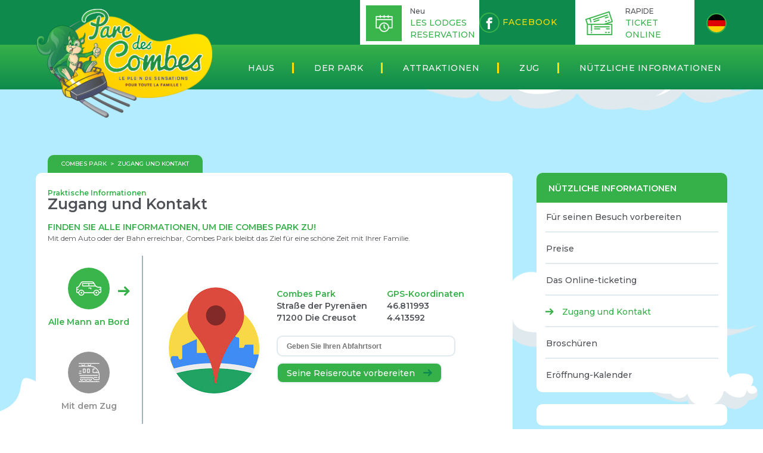

--- FILE ---
content_type: text/html; charset=UTF-8
request_url: https://parcdescombes.com/acces-et-contact/?lang=de
body_size: 17911
content:

 <!DOCTYPE html>
<html lang="de" dir="ltr">
    
    <head dir="ltr" >

        <meta charset="UTF-8" />
        <meta name="viewport" content="width=device-width, initial-scale=1.0, maximum-scale=1" />

        

        <link rel="icon" href="http://parcdescombes.com/wp-content/themes/parcdescombes/favicon.ico"/>
        
        <link rel="stylesheet" type="text/css" href="https://parcdescombes.com/wp-content/themes/parcdescombes/css/icomoon/style.css" />
        
        <link rel="stylesheet" type="text/css" href="https://parcdescombes.com/wp-content/themes/parcdescombes/css/reset.css" />
        <link rel="stylesheet" type="text/css" href="https://parcdescombes.com/wp-content/themes/parcdescombes/css/style.css" />
        
        <link href="https://fonts.googleapis.com/css?family=Montserrat:100,100i,200,200i,300,300i,400,400i,500,500i,600,600i,700,700i,800,800i,900,900i" rel="stylesheet"> 
        

        <script src="https://ajax.googleapis.com/ajax/libs/jquery/3.2.1/jquery.min.js"></script>
        <script src="https://ajax.googleapis.com/ajax/libs/jqueryui/1.12.1/jquery-ui.min.js"></script>
 
        <script src="https://parcdescombes.com/wp-content/themes/parcdescombes/js/superscrollorama/js/jquery.superscrollorama.js"></script>
        <script src="https://parcdescombes.com/wp-content/themes/parcdescombes/js/superscrollorama/js/greensock/TweenMax.min.js"></script>
        <script src="https://parcdescombes.com/wp-content/themes/parcdescombes/js/parallax.js"></script> 
        
        <script src="https://parcdescombes.com/wp-content/themes/parcdescombes/js/flexslider/jquery.flexslider.js"></script> 
        <script src='https://www.google.com/recaptcha/api.js'></script>
        <script src="https://maps.googleapis.com/maps/api/js?key=AIzaSyA1CJF_B7cHT_401ZW5ZCrFM1N6K8ueZ8U&callback=initMap" sync defer></script>


        <script>
            (function(i,s,o,g,r,a,m){i['GoogleAnalyticsObject']=r;i[r]=i[r]||function(){
            (i[r].q=i[r].q||[]).push(arguments)},i[r].l=1*new Date();a=s.createElement(o),
            m=s.getElementsByTagName(o)[0];a.async=1;a.src=g;m.parentNode.insertBefore(a,m)
            })(window,document,'script','https://www.google-analytics.com/analytics.js','ga');

            ga('create', 'UA-102286286-1', 'auto');
            ga('send', 'pageview');
        </script>

		<!-- Google tag (gtag.js) --> <script async src="https://www.googletagmanager.com/gtag/js?id=G-CE652LGXQJ"></script> <script> window.dataLayer = window.dataLayer || []; function gtag(){dataLayer.push(arguments);} gtag('js', new Date()); gtag('config', 'G-CE652LGXQJ'); </script> 
		
        <style> 
            
                             #wrap-transposh-widget{position:absolute; visibility: hidden;}   
            
        </style>
        
        
		<!-- All in One SEO 4.5.9.2 - aioseo.com -->
		<title>Zugang und Kontakt | Combes Park</title>
		<meta name="robots" content="max-image-preview:large" />
		<link rel="canonical" href="https://parcdescombes.com/acces-et-contact/?lang=de" />
		<meta name="generator" content="All in One SEO (AIOSEO) 4.5.9.2" />
		<script type="application/ld+json" class="aioseo-schema">
			{"@context":"https:\/\/schema.org","@graph":[{"@type":"BreadcrumbList","@id":"https:\/\/parcdescombes.com\/acces-et-contact\/#breadcrumblist","itemListElement":[{"@type":"ListItem","@id":"https:\/\/parcdescombes.com\/#listItem","position":1,"name":"Domicile","item":"https:\/\/parcdescombes.com\/","nextItem":"https:\/\/parcdescombes.com\/acces-et-contact\/#listItem"},{"@type":"ListItem","@id":"https:\/\/parcdescombes.com\/acces-et-contact\/#listItem","position":2,"name":"Acc\u00e8s et contact","previousItem":"https:\/\/parcdescombes.com\/#listItem"}]},{"@type":"Organization","@id":"https:\/\/parcdescombes.com\/#organization","name":"Le Parc des Combes","url":"https:\/\/parcdescombes.com\/"},{"@type":"WebPage","@id":"https:\/\/parcdescombes.com\/acces-et-contact\/#webpage","url":"https:\/\/parcdescombes.com\/acces-et-contact\/","name":"Acc\u00e8s et contact | Le Parc des Combes","inLanguage":"de-DE","isPartOf":{"@id":"https:\/\/parcdescombes.com\/#website"},"breadcrumb":{"@id":"https:\/\/parcdescombes.com\/acces-et-contact\/#breadcrumblist"},"image":{"@type":"ImageObject","url":"https:\/\/parcdescombes.com\/wp-content\/uploads\/2017\/04\/thb-histoire-parc.jpg","@id":"https:\/\/parcdescombes.com\/acces-et-contact\/#mainImage","width":500,"height":500},"primaryImageOfPage":{"@id":"https:\/\/parcdescombes.com\/acces-et-contact\/#mainImage"},"datePublished":"2017-04-24T09:20:04+02:00","dateModified":"2023-01-04T11:25:52+01:00"},{"@type":"WebSite","@id":"https:\/\/parcdescombes.com\/#website","url":"https:\/\/parcdescombes.com\/","name":"Le Parc des Combes","description":"Le site officiel du Parc des Combes","inLanguage":"de-DE","publisher":{"@id":"https:\/\/parcdescombes.com\/#organization"}}]}
		</script>
		<!-- All in One SEO -->

<!-- Google tag (gtag.js) Consent Mode snippet added by Site Kit -->
<script id='google_gtagjs-js-consent-mode'>
window.dataLayer = window.dataLayer || [];function gtag(){dataLayer.push(arguments);}
gtag('consent', 'default', {"ad_personalization":"denied","ad_storage":"denied","ad_user_data":"denied","analytics_storage":"denied","regions":["AT","BE","BG","CH","CY","CZ","DE","DK","EE","ES","FI","FR","GR","HR","HU","IE","IS","IT","LI","LT","LU","LV","MT","NL","NO","PL","PT","RO","SE","SI","SK","UK"],"wait_for_update":500});
window._googlesitekitConsentCategoryMap = {"statistics":["analytics_storage"],"marketing":["ad_storage","ad_user_data","ad_personalization"]};
( function () {
	document.addEventListener(
		'wp_listen_for_consent_change',
		function ( event ) {
			if ( event.detail ) {
				var consentParameters = {};
				var hasConsentParameters = false;
				for ( var category in event.detail ) {
					if ( window._googlesitekitConsentCategoryMap[ category ] ) {
						var status = event.detail[ category ];
						var mappedStatus =
							status === 'allow' ? 'granted' : 'denied';
						var parameters =
							window._googlesitekitConsentCategoryMap[ category ];
						for ( var i = 0; i < parameters.length; i++ ) {
							consentParameters[ parameters[ i ] ] = mappedStatus;
						}
						hasConsentParameters = !! parameters.length;
					}
				}
				if ( hasConsentParameters ) {
					gtag( 'consent', 'update', consentParameters );
				}
			}
		}
	);

	function updateGrantedConsent() {
		if ( ! ( window.wp_consent_type || window.wp_fallback_consent_type ) ) {
			return;
		}
		var consentParameters = {};
		var hasConsentParameters = false;
		for ( var category in window._googlesitekitConsentCategoryMap ) {
			if ( window.wp_has_consent && window.wp_has_consent( category ) ) {
				var parameters =
					window._googlesitekitConsentCategoryMap[ category ];
				for ( var i = 0; i < parameters.length; i++ ) {
					consentParameters[ parameters[ i ] ] = 'granted';
				}
				hasConsentParameters =
					hasConsentParameters || !! parameters.length;
			}
		}
		if ( hasConsentParameters ) {
			gtag( 'consent', 'update', consentParameters );
		}
	}
	document.addEventListener(
		'wp_consent_type_defined',
		updateGrantedConsent
	);
	document.addEventListener( 'DOMContentLoaded', function () {
		if ( ! window.waitfor_consent_hook ) {
			updateGrantedConsent();
		}
	} );
} )();
</script>
<!-- End Google tag (gtag.js) Consent Mode snippet added by Site Kit -->
			<link rel='dns-prefetch' href='//www.googletagmanager.com' />
<script type="text/javascript">
/* <![CDATA[ */
window._wpemojiSettings = {"baseUrl":"https:\/\/s.w.org\/images\/core\/emoji\/14.0.0\/72x72\/","ext":".png","svgUrl":"https:\/\/s.w.org\/images\/core\/emoji\/14.0.0\/svg\/","svgExt":".svg","source":{"concatemoji":"https:\/\/parcdescombes.com\/wp-includes\/js\/wp-emoji-release.min.js?ver=6.4.7"}};
/*! This file is auto-generated */
!function(i,n){var o,s,e;function c(e){try{var t={supportTests:e,timestamp:(new Date).valueOf()};sessionStorage.setItem(o,JSON.stringify(t))}catch(e){}}function p(e,t,n){e.clearRect(0,0,e.canvas.width,e.canvas.height),e.fillText(t,0,0);var t=new Uint32Array(e.getImageData(0,0,e.canvas.width,e.canvas.height).data),r=(e.clearRect(0,0,e.canvas.width,e.canvas.height),e.fillText(n,0,0),new Uint32Array(e.getImageData(0,0,e.canvas.width,e.canvas.height).data));return t.every(function(e,t){return e===r[t]})}function u(e,t,n){switch(t){case"flag":return n(e,"\ud83c\udff3\ufe0f\u200d\u26a7\ufe0f","\ud83c\udff3\ufe0f\u200b\u26a7\ufe0f")?!1:!n(e,"\ud83c\uddfa\ud83c\uddf3","\ud83c\uddfa\u200b\ud83c\uddf3")&&!n(e,"\ud83c\udff4\udb40\udc67\udb40\udc62\udb40\udc65\udb40\udc6e\udb40\udc67\udb40\udc7f","\ud83c\udff4\u200b\udb40\udc67\u200b\udb40\udc62\u200b\udb40\udc65\u200b\udb40\udc6e\u200b\udb40\udc67\u200b\udb40\udc7f");case"emoji":return!n(e,"\ud83e\udef1\ud83c\udffb\u200d\ud83e\udef2\ud83c\udfff","\ud83e\udef1\ud83c\udffb\u200b\ud83e\udef2\ud83c\udfff")}return!1}function f(e,t,n){var r="undefined"!=typeof WorkerGlobalScope&&self instanceof WorkerGlobalScope?new OffscreenCanvas(300,150):i.createElement("canvas"),a=r.getContext("2d",{willReadFrequently:!0}),o=(a.textBaseline="top",a.font="600 32px Arial",{});return e.forEach(function(e){o[e]=t(a,e,n)}),o}function t(e){var t=i.createElement("script");t.src=e,t.defer=!0,i.head.appendChild(t)}"undefined"!=typeof Promise&&(o="wpEmojiSettingsSupports",s=["flag","emoji"],n.supports={everything:!0,everythingExceptFlag:!0},e=new Promise(function(e){i.addEventListener("DOMContentLoaded",e,{once:!0})}),new Promise(function(t){var n=function(){try{var e=JSON.parse(sessionStorage.getItem(o));if("object"==typeof e&&"number"==typeof e.timestamp&&(new Date).valueOf()<e.timestamp+604800&&"object"==typeof e.supportTests)return e.supportTests}catch(e){}return null}();if(!n){if("undefined"!=typeof Worker&&"undefined"!=typeof OffscreenCanvas&&"undefined"!=typeof URL&&URL.createObjectURL&&"undefined"!=typeof Blob)try{var e="postMessage("+f.toString()+"("+[JSON.stringify(s),u.toString(),p.toString()].join(",")+"));",r=new Blob([e],{type:"text/javascript"}),a=new Worker(URL.createObjectURL(r),{name:"wpTestEmojiSupports"});return void(a.onmessage=function(e){c(n=e.data),a.terminate(),t(n)})}catch(e){}c(n=f(s,u,p))}t(n)}).then(function(e){for(var t in e)n.supports[t]=e[t],n.supports.everything=n.supports.everything&&n.supports[t],"flag"!==t&&(n.supports.everythingExceptFlag=n.supports.everythingExceptFlag&&n.supports[t]);n.supports.everythingExceptFlag=n.supports.everythingExceptFlag&&!n.supports.flag,n.DOMReady=!1,n.readyCallback=function(){n.DOMReady=!0}}).then(function(){return e}).then(function(){var e;n.supports.everything||(n.readyCallback(),(e=n.source||{}).concatemoji?t(e.concatemoji):e.wpemoji&&e.twemoji&&(t(e.twemoji),t(e.wpemoji)))}))}((window,document),window._wpemojiSettings);
/* ]]> */
</script>
<link rel='stylesheet' id='validate-engine-css-css' href='https://parcdescombes.com/wp-content/plugins/wysija-newsletters/css/validationEngine.jquery.css?ver=2.13' type='text/css' media='all' />
<style id='wp-emoji-styles-inline-css' type='text/css'>

	img.wp-smiley, img.emoji {
		display: inline !important;
		border: none !important;
		box-shadow: none !important;
		height: 1em !important;
		width: 1em !important;
		margin: 0 0.07em !important;
		vertical-align: -0.1em !important;
		background: none !important;
		padding: 0 !important;
	}
</style>
<link rel='stylesheet' id='wp-block-library-css' href='https://parcdescombes.com/wp-includes/css/dist/block-library/style.min.css?ver=6.4.7' type='text/css' media='all' />
<style id='classic-theme-styles-inline-css' type='text/css'>
/*! This file is auto-generated */
.wp-block-button__link{color:#fff;background-color:#32373c;border-radius:9999px;box-shadow:none;text-decoration:none;padding:calc(.667em + 2px) calc(1.333em + 2px);font-size:1.125em}.wp-block-file__button{background:#32373c;color:#fff;text-decoration:none}
</style>
<style id='global-styles-inline-css' type='text/css'>
body{--wp--preset--color--black: #000000;--wp--preset--color--cyan-bluish-gray: #abb8c3;--wp--preset--color--white: #ffffff;--wp--preset--color--pale-pink: #f78da7;--wp--preset--color--vivid-red: #cf2e2e;--wp--preset--color--luminous-vivid-orange: #ff6900;--wp--preset--color--luminous-vivid-amber: #fcb900;--wp--preset--color--light-green-cyan: #7bdcb5;--wp--preset--color--vivid-green-cyan: #00d084;--wp--preset--color--pale-cyan-blue: #8ed1fc;--wp--preset--color--vivid-cyan-blue: #0693e3;--wp--preset--color--vivid-purple: #9b51e0;--wp--preset--gradient--vivid-cyan-blue-to-vivid-purple: linear-gradient(135deg,rgba(6,147,227,1) 0%,rgb(155,81,224) 100%);--wp--preset--gradient--light-green-cyan-to-vivid-green-cyan: linear-gradient(135deg,rgb(122,220,180) 0%,rgb(0,208,130) 100%);--wp--preset--gradient--luminous-vivid-amber-to-luminous-vivid-orange: linear-gradient(135deg,rgba(252,185,0,1) 0%,rgba(255,105,0,1) 100%);--wp--preset--gradient--luminous-vivid-orange-to-vivid-red: linear-gradient(135deg,rgba(255,105,0,1) 0%,rgb(207,46,46) 100%);--wp--preset--gradient--very-light-gray-to-cyan-bluish-gray: linear-gradient(135deg,rgb(238,238,238) 0%,rgb(169,184,195) 100%);--wp--preset--gradient--cool-to-warm-spectrum: linear-gradient(135deg,rgb(74,234,220) 0%,rgb(151,120,209) 20%,rgb(207,42,186) 40%,rgb(238,44,130) 60%,rgb(251,105,98) 80%,rgb(254,248,76) 100%);--wp--preset--gradient--blush-light-purple: linear-gradient(135deg,rgb(255,206,236) 0%,rgb(152,150,240) 100%);--wp--preset--gradient--blush-bordeaux: linear-gradient(135deg,rgb(254,205,165) 0%,rgb(254,45,45) 50%,rgb(107,0,62) 100%);--wp--preset--gradient--luminous-dusk: linear-gradient(135deg,rgb(255,203,112) 0%,rgb(199,81,192) 50%,rgb(65,88,208) 100%);--wp--preset--gradient--pale-ocean: linear-gradient(135deg,rgb(255,245,203) 0%,rgb(182,227,212) 50%,rgb(51,167,181) 100%);--wp--preset--gradient--electric-grass: linear-gradient(135deg,rgb(202,248,128) 0%,rgb(113,206,126) 100%);--wp--preset--gradient--midnight: linear-gradient(135deg,rgb(2,3,129) 0%,rgb(40,116,252) 100%);--wp--preset--font-size--small: 13px;--wp--preset--font-size--medium: 20px;--wp--preset--font-size--large: 36px;--wp--preset--font-size--x-large: 42px;--wp--preset--spacing--20: 0.44rem;--wp--preset--spacing--30: 0.67rem;--wp--preset--spacing--40: 1rem;--wp--preset--spacing--50: 1.5rem;--wp--preset--spacing--60: 2.25rem;--wp--preset--spacing--70: 3.38rem;--wp--preset--spacing--80: 5.06rem;--wp--preset--shadow--natural: 6px 6px 9px rgba(0, 0, 0, 0.2);--wp--preset--shadow--deep: 12px 12px 50px rgba(0, 0, 0, 0.4);--wp--preset--shadow--sharp: 6px 6px 0px rgba(0, 0, 0, 0.2);--wp--preset--shadow--outlined: 6px 6px 0px -3px rgba(255, 255, 255, 1), 6px 6px rgba(0, 0, 0, 1);--wp--preset--shadow--crisp: 6px 6px 0px rgba(0, 0, 0, 1);}:where(.is-layout-flex){gap: 0.5em;}:where(.is-layout-grid){gap: 0.5em;}body .is-layout-flow > .alignleft{float: left;margin-inline-start: 0;margin-inline-end: 2em;}body .is-layout-flow > .alignright{float: right;margin-inline-start: 2em;margin-inline-end: 0;}body .is-layout-flow > .aligncenter{margin-left: auto !important;margin-right: auto !important;}body .is-layout-constrained > .alignleft{float: left;margin-inline-start: 0;margin-inline-end: 2em;}body .is-layout-constrained > .alignright{float: right;margin-inline-start: 2em;margin-inline-end: 0;}body .is-layout-constrained > .aligncenter{margin-left: auto !important;margin-right: auto !important;}body .is-layout-constrained > :where(:not(.alignleft):not(.alignright):not(.alignfull)){max-width: var(--wp--style--global--content-size);margin-left: auto !important;margin-right: auto !important;}body .is-layout-constrained > .alignwide{max-width: var(--wp--style--global--wide-size);}body .is-layout-flex{display: flex;}body .is-layout-flex{flex-wrap: wrap;align-items: center;}body .is-layout-flex > *{margin: 0;}body .is-layout-grid{display: grid;}body .is-layout-grid > *{margin: 0;}:where(.wp-block-columns.is-layout-flex){gap: 2em;}:where(.wp-block-columns.is-layout-grid){gap: 2em;}:where(.wp-block-post-template.is-layout-flex){gap: 1.25em;}:where(.wp-block-post-template.is-layout-grid){gap: 1.25em;}.has-black-color{color: var(--wp--preset--color--black) !important;}.has-cyan-bluish-gray-color{color: var(--wp--preset--color--cyan-bluish-gray) !important;}.has-white-color{color: var(--wp--preset--color--white) !important;}.has-pale-pink-color{color: var(--wp--preset--color--pale-pink) !important;}.has-vivid-red-color{color: var(--wp--preset--color--vivid-red) !important;}.has-luminous-vivid-orange-color{color: var(--wp--preset--color--luminous-vivid-orange) !important;}.has-luminous-vivid-amber-color{color: var(--wp--preset--color--luminous-vivid-amber) !important;}.has-light-green-cyan-color{color: var(--wp--preset--color--light-green-cyan) !important;}.has-vivid-green-cyan-color{color: var(--wp--preset--color--vivid-green-cyan) !important;}.has-pale-cyan-blue-color{color: var(--wp--preset--color--pale-cyan-blue) !important;}.has-vivid-cyan-blue-color{color: var(--wp--preset--color--vivid-cyan-blue) !important;}.has-vivid-purple-color{color: var(--wp--preset--color--vivid-purple) !important;}.has-black-background-color{background-color: var(--wp--preset--color--black) !important;}.has-cyan-bluish-gray-background-color{background-color: var(--wp--preset--color--cyan-bluish-gray) !important;}.has-white-background-color{background-color: var(--wp--preset--color--white) !important;}.has-pale-pink-background-color{background-color: var(--wp--preset--color--pale-pink) !important;}.has-vivid-red-background-color{background-color: var(--wp--preset--color--vivid-red) !important;}.has-luminous-vivid-orange-background-color{background-color: var(--wp--preset--color--luminous-vivid-orange) !important;}.has-luminous-vivid-amber-background-color{background-color: var(--wp--preset--color--luminous-vivid-amber) !important;}.has-light-green-cyan-background-color{background-color: var(--wp--preset--color--light-green-cyan) !important;}.has-vivid-green-cyan-background-color{background-color: var(--wp--preset--color--vivid-green-cyan) !important;}.has-pale-cyan-blue-background-color{background-color: var(--wp--preset--color--pale-cyan-blue) !important;}.has-vivid-cyan-blue-background-color{background-color: var(--wp--preset--color--vivid-cyan-blue) !important;}.has-vivid-purple-background-color{background-color: var(--wp--preset--color--vivid-purple) !important;}.has-black-border-color{border-color: var(--wp--preset--color--black) !important;}.has-cyan-bluish-gray-border-color{border-color: var(--wp--preset--color--cyan-bluish-gray) !important;}.has-white-border-color{border-color: var(--wp--preset--color--white) !important;}.has-pale-pink-border-color{border-color: var(--wp--preset--color--pale-pink) !important;}.has-vivid-red-border-color{border-color: var(--wp--preset--color--vivid-red) !important;}.has-luminous-vivid-orange-border-color{border-color: var(--wp--preset--color--luminous-vivid-orange) !important;}.has-luminous-vivid-amber-border-color{border-color: var(--wp--preset--color--luminous-vivid-amber) !important;}.has-light-green-cyan-border-color{border-color: var(--wp--preset--color--light-green-cyan) !important;}.has-vivid-green-cyan-border-color{border-color: var(--wp--preset--color--vivid-green-cyan) !important;}.has-pale-cyan-blue-border-color{border-color: var(--wp--preset--color--pale-cyan-blue) !important;}.has-vivid-cyan-blue-border-color{border-color: var(--wp--preset--color--vivid-cyan-blue) !important;}.has-vivid-purple-border-color{border-color: var(--wp--preset--color--vivid-purple) !important;}.has-vivid-cyan-blue-to-vivid-purple-gradient-background{background: var(--wp--preset--gradient--vivid-cyan-blue-to-vivid-purple) !important;}.has-light-green-cyan-to-vivid-green-cyan-gradient-background{background: var(--wp--preset--gradient--light-green-cyan-to-vivid-green-cyan) !important;}.has-luminous-vivid-amber-to-luminous-vivid-orange-gradient-background{background: var(--wp--preset--gradient--luminous-vivid-amber-to-luminous-vivid-orange) !important;}.has-luminous-vivid-orange-to-vivid-red-gradient-background{background: var(--wp--preset--gradient--luminous-vivid-orange-to-vivid-red) !important;}.has-very-light-gray-to-cyan-bluish-gray-gradient-background{background: var(--wp--preset--gradient--very-light-gray-to-cyan-bluish-gray) !important;}.has-cool-to-warm-spectrum-gradient-background{background: var(--wp--preset--gradient--cool-to-warm-spectrum) !important;}.has-blush-light-purple-gradient-background{background: var(--wp--preset--gradient--blush-light-purple) !important;}.has-blush-bordeaux-gradient-background{background: var(--wp--preset--gradient--blush-bordeaux) !important;}.has-luminous-dusk-gradient-background{background: var(--wp--preset--gradient--luminous-dusk) !important;}.has-pale-ocean-gradient-background{background: var(--wp--preset--gradient--pale-ocean) !important;}.has-electric-grass-gradient-background{background: var(--wp--preset--gradient--electric-grass) !important;}.has-midnight-gradient-background{background: var(--wp--preset--gradient--midnight) !important;}.has-small-font-size{font-size: var(--wp--preset--font-size--small) !important;}.has-medium-font-size{font-size: var(--wp--preset--font-size--medium) !important;}.has-large-font-size{font-size: var(--wp--preset--font-size--large) !important;}.has-x-large-font-size{font-size: var(--wp--preset--font-size--x-large) !important;}
.wp-block-navigation a:where(:not(.wp-element-button)){color: inherit;}
:where(.wp-block-post-template.is-layout-flex){gap: 1.25em;}:where(.wp-block-post-template.is-layout-grid){gap: 1.25em;}
:where(.wp-block-columns.is-layout-flex){gap: 2em;}:where(.wp-block-columns.is-layout-grid){gap: 2em;}
.wp-block-pullquote{font-size: 1.5em;line-height: 1.6;}
</style>
<script type="text/javascript" src="https://parcdescombes.com/wp-includes/js/jquery/jquery.min.js?ver=3.7.1" id="jquery-core-js"></script>
<script type="text/javascript" src="https://parcdescombes.com/wp-includes/js/jquery/jquery-migrate.min.js?ver=3.4.1" id="jquery-migrate-js"></script>

<!-- Google Analytics snippet added by Site Kit -->
<script type="text/javascript" src="https://www.googletagmanager.com/gtag/js?id=GT-K5LVF7R" id="google_gtagjs-js" async></script>
<script type="text/javascript" id="google_gtagjs-js-after">
/* <![CDATA[ */
window.dataLayer = window.dataLayer || [];function gtag(){dataLayer.push(arguments);}
gtag('set', 'linker', {"domains":["parcdescombes.com"]} );
gtag("js", new Date());
gtag("set", "developer_id.dZTNiMT", true);
gtag("config", "GT-K5LVF7R");
gtag("config", "AW-825796712");
/* ]]> */
</script>

<!-- End Google Analytics snippet added by Site Kit -->
<link rel="https://api.w.org/" href="https://parcdescombes.com/wp-json/" /><link rel="alternate" type="application/json" href="https://parcdescombes.com/wp-json/wp/v2/pages/291?lang=de" /><link rel="EditURI" type="application/rsd+xml" title="RSD" href="https://parcdescombes.com/xmlrpc.php?rsd" />
<meta name="generator" content="WordPress 6.4.7" />
<link rel='shortlink' href='https://parcdescombes.com/?p=291' />
<link rel="alternate" type="application/json+oembed" href="https://parcdescombes.com/wp-json/oembed/1.0/embed?url=https%3A%2F%2Fparcdescombes.com%2Facces-et-contact%2F&lang=de" />
<link rel="alternate" type="text/xml+oembed" href="https://parcdescombes.com/wp-json/oembed/1.0/embed?url=https%3A%2F%2Fparcdescombes.com%2Facces-et-contact%2F&format=xml&lang=de" />
<meta name="generator" content="Site Kit by Google 1.123.0" /><link rel="alternate" hreflang="fr" href="/acces-et-contact/"/><link rel="alternate" hreflang="en" href="/acces-et-contact/?lang=en"/><link rel="alternate" hreflang="es" href="/acces-et-contact/?lang=es"/><link rel="alternate" hreflang="pt" href="/acces-et-contact/?lang=pt"/><link rel="alternate" hreflang="nl" href="/acces-et-contact/?lang=nl"/>
<meta name="translation-stats" content='{"total_phrases":264,"translated_phrases":244,"human_translated_phrases":null,"hidden_phrases":10,"hidden_translated_phrases":10,"hidden_translateable_phrases":null,"meta_phrases":4,"meta_translated_phrases":1,"time":null}'/>        
    </head>

    <body>
        <div id="fb-root"></div>
        
        <script>
            (function(d, s, id) {
                var js, fjs = d.getElementsByTagName(s)[0];
                if (d.getElementById(id)) return;
                js = d.createElement(s); js.id = id;
                js.src = "//connect.facebook.net/fr_FR/sdk.js#xfbml=1&version=v2.9";
                fjs.parentNode.insertBefore(js, fjs);
            }(document, 'script', 'facebook-jssdk'));
        </script>

        
        <div class="background-ciel"></div>
            
        <div id="background-parallax">
            <div class="image-parallax nuage-1 nuage-petit" style="left:100px;">
                <img src='https://parcdescombes.com/wp-content/themes/parcdescombes/images/nuages-1.png'>
            </div>
            <div class="image-parallax nuage-2 nuage-gros" style="left:100px; ">
                <img src='https://parcdescombes.com/wp-content/themes/parcdescombes/images/nuages-2.png'>
            </div>
            <div class="image-parallax nuage-3 nuage-moyen" style="left:-100px; ">
                <img src='https://parcdescombes.com/wp-content/themes/parcdescombes/images/nuages-2.png'>
            </div>
            <div class="image-parallax nuage-4 nuage-moyen" style="left:10px;">
                <img src='https://parcdescombes.com/wp-content/themes/parcdescombes/images/nuages-3.png'>
            </div>
            <div class="image-parallax nuage-5 nuage-petit" style="left:50px;">
                <img src='https://parcdescombes.com/wp-content/themes/parcdescombes/images/nuages-2.png'>
            </div>
            <div class="image-parallax nuage-6 nuage-gros" style="left:150px; ">
                <img src='https://parcdescombes.com/wp-content/themes/parcdescombes/images/nuages-3.png'>
            </div>
            <div class="image-parallax nuage-7 nuage-moyen" style="left:100px;">
                <img src='https://parcdescombes.com/wp-content/themes/parcdescombes/images/nuages-1.png'>
            </div>
            <div class="image-parallax nuage-8 nuage-gros" style="right:0; ">
                <img src='https://parcdescombes.com/wp-content/themes/parcdescombes/images/nuages-1.png'>
            </div>
            <div class="image-parallax nuage-9 nuage-gros" style="right:0;">
                <img src='https://parcdescombes.com/wp-content/themes/parcdescombes/images/nuages-1.png'>
            </div>
            <div class="image-parallax nuage-10 nuage-petit" style="right:0;">
                <img src='https://parcdescombes.com/wp-content/themes/parcdescombes/images/nuages-2.png'>
            </div>
            <div class="image-parallax nuage-11 nuage-gros" style="right:0;">
                <img src='https://parcdescombes.com/wp-content/themes/parcdescombes/images/nuages-3.png'>
            </div>
            <div class="image-parallax nuage-12 nuage-moyen" style="right:0">
                <img src='https://parcdescombes.com/wp-content/themes/parcdescombes/images/nuages-2.png'>
            </div>
            <div class="image-parallax nuage-13 nuage-petit" style="right:0 ">
                <img src='https://parcdescombes.com/wp-content/themes/parcdescombes/images/nuages-3.png'>
            </div>
            <div class="image-parallax nuage-14 nuage-gros" style="right:0">
                <img src='https://parcdescombes.com/wp-content/themes/parcdescombes/images/nuages-1.png'>
            </div>
        </div>
        
        <div class="container-menu-iphone">
            
            <span class="main-title-menu " ><a href="https://parcdescombes.com?lang=de">HAUS</a></span>
            
            <nav id="menu-iphone">
              
                <span class="main-title-menu" data-index="0">DER PARK</span>
                <ul>
					  <li>
                   
                        <span class=""><span class ="tr_" id="tr_0" data-source="" data-orig="HEBERGEMENTS">HEBERGEMENTS</span></span>
                    </li>
                    <li>
						
                        <a href="https://parcdescombes.com/hebergements?lang=de" class="" >
                            <span class="icon-fleche-droite"></span>
                            <span class="titre"><span class ="tr_" id="tr_1" data-source="" data-orig="Les Lodges du Parc">Les Lodges du Parc</span></span>
                        </a>
                    </li>
                    <li>
                   
                        <span class="">Übrigens</span>
                    </li>
                    <li>
						
                        <a href="https://parcdescombes.com/histoire-du-parc?lang=de" class="" >
                            <span class="icon-fleche-droite"></span>
                            <span class="titre">Die Geschichte des Parks</span>
                        </a>
                    </li>
                    <li>
                        <a href="https://parcdescombes.com/autour-du-parc?lang=de" class="" >
                            <span class="icon-fleche-droite"></span>
                            <span class="titre">Alles über den Park</span>
                        </a>
                    </li>
                    <li>
                        <span class="">VERANSTALTUNGEN</span>
                    </li>
                    
                        <li>
                            <a href="https://parcdescombes.com/les-evenements/le-train-de-la-peur/?lang=de"  class="" >
                                <span class="icon-fleche-droite"></span>
                                <span class="titre">Angst vor Zug</span>
                            </a>
                        </li>
                        
                    
                        <li>
                            <a href="https://parcdescombes.com/les-evenements/le-train-des-oeufs-de-paques/?lang=de"  class="" >
                                <span class="icon-fleche-droite"></span>
                                <span class="titre">Zug von Easter eggs</span>
                            </a>
                        </li>
                        
                    
                        <li>
                            <a href="https://parcdescombes.com/les-evenements/le-train-du-pere-noel/?lang=de"  class="" >
                                <span class="icon-fleche-droite"></span>
                                <span class="titre">Santa Zug</span>
                            </a>
                        </li>
                        
                    
                        <li>
                            <a href="https://parcdescombes.com/les-evenements/1197/?lang=de"  class="" >
                                <span class="icon-fleche-droite"></span>
                                <span class="titre">30 <span class ="tr_" id="tr_2" data-source="" data-orig="ans de la luge d'été">ans de la luge d'été</span></span>
                            </a>
                        </li>
                        
                    
                        <li>
                            <a href="https://parcdescombes.com/les-evenements/soiree-guinguette-le-15-aout/?lang=de"  class="" >
                                <span class="icon-fleche-droite"></span>
                                <span class="titre">Abend-Taverne</span>
                            </a>
                        </li>
                        
                    
                        <li>
                            <a href="https://parcdescombes.com/les-evenements/voitures-anciennes/?lang=de"  class="" >
                                <span class="icon-fleche-droite"></span>
                                <span class="titre">Alte Autos</span>
                            </a>
                        </li>
                        
                    
                        <li>
                            <a href="https://parcdescombes.com/les-evenements/fete-de-lamerique/?lang=de"  class="" >
                                <span class="icon-fleche-droite"></span>
                                <span class="titre">WESTLICHE TAGE</span>
                            </a>
                        </li>
                        
                                                            <div class="clear"></div>
                    <a href="https://parcdescombes.com/les-evenements?lang=de" class="bouton-pdc vert-clair">Alle Veranstaltungen <span class="icon-fleche-droite"></span></a>
                </ul>
                
                <span class="main-title-menu" data-index="1">ATTRAKTIONEN</span>
                <ul>
                    
                        <li>
                            <a href="https://parcdescombes.com/les-attractions/aeroplanes/?lang=de"  class="" >
                                <span class="icon-fleche-droite"></span>
                                <span class="titre">Flugzeuge</span>
                            </a>
                        </li>

                    
                        <li>
                            <a href="https://parcdescombes.com/les-attractions/alpine-coaster/?lang=de"  class="" >
                                <span class="icon-fleche-droite"></span>
                                <span class="titre">Alpine Coaster</span>
                            </a>
                        </li>

                    
                        <li>
                            <a href="https://parcdescombes.com/les-attractions/bis2fly/?lang=de"  class="" >
                                <span class="icon-fleche-droite"></span>
                                <span class="titre"><span class ="tr_" id="tr_3" data-source="" data-orig="Bis2Fly">Bis2Fly</span></span>
                            </a>
                        </li>

                    
                        <li>
                            <a href="https://parcdescombes.com/les-attractions/boomerang/?lang=de"  class="" >
                                <span class="icon-fleche-droite"></span>
                                <span class="titre">Bumerang</span>
                            </a>
                        </li>

                    
                        <li>
                            <a href="https://parcdescombes.com/les-attractions/canadr/?lang=de"  class="" >
                                <span class="icon-fleche-droite"></span>
                                <span class="titre">Canad'R</span>
                            </a>
                        </li>

                    
                        <li>
                            <a href="https://parcdescombes.com/les-attractions/carrousel/?lang=de"  class="" >
                                <span class="icon-fleche-droite"></span>
                                <span class="titre">Karussell</span>
                            </a>
                        </li>

                    
                        <li>
                            <a href="https://parcdescombes.com/les-attractions/deval-train/?lang=de"  class="" >
                                <span class="icon-fleche-droite"></span>
                                <span class="titre">Deval'Train</span>
                            </a>
                        </li>

                    
                        <li>
                            <a href="https://parcdescombes.com/les-attractions/escadrille/?lang=de"  class="" >
                                <span class="icon-fleche-droite"></span>
                                <span class="titre">Geschwader</span>
                            </a>
                        </li>

                    
                        <li>
                            <a href="https://parcdescombes.com/les-attractions/grand-galop/?lang=de"  class="" >
                                <span class="icon-fleche-droite"></span>
                                <span class="titre">Galopp</span>
                            </a>
                        </li>

                    
                        <li>
                            <a href="https://parcdescombes.com/les-attractions/la-grande-roue/?lang=de"  class="" >
                                <span class="icon-fleche-droite"></span>
                                <span class="titre">Das Riesenrad</span>
                            </a>
                        </li>

                    
                        <li>
                            <a href="https://parcdescombes.com/les-attractions/la-ronde-des-ecureuils/?lang=de"  class="" >
                                <span class="icon-fleche-droite"></span>
                                <span class="titre">Die Runde der Eichhörnchen</span>
                            </a>
                        </li>

                    
                        <li>
                            <a href="https://parcdescombes.com/les-attractions/les-rivieres-de-louest/?lang=de"  class="" >
                                <span class="icon-fleche-droite"></span>
                                <span class="titre">Die Flüsse des Westens</span>
                            </a>
                        </li>

                    
                        <li>
                            <a href="https://parcdescombes.com/les-attractions/luge-dete/?lang=de"  class="" >
                                <span class="icon-fleche-droite"></span>
                                <span class="titre">Sommerrodelbahn</span>
                            </a>
                        </li>

                    
                        <li>
                            <a href="https://parcdescombes.com/les-attractions/montgolfieres/?lang=de"  class="" >
                                <span class="icon-fleche-droite"></span>
                                <span class="titre">Heißluftballons</span>
                            </a>
                        </li>

                    
                        <li>
                            <a href="https://parcdescombes.com/les-attractions/nautic-jet/?lang=de"  class="" >
                                <span class="icon-fleche-droite"></span>
                                <span class="titre">Nautic Jets</span>
                            </a>
                        </li>

                    
                        <li>
                            <a href="https://parcdescombes.com/les-attractions/odysseus/?lang=de"  class="" >
                                <span class="icon-fleche-droite"></span>
                                <span class="titre">Odysseus</span>
                            </a>
                        </li>

                    
                        <li>
                            <a href="https://parcdescombes.com/les-attractions/petites-chaises-volantes/?lang=de"  class="" >
                                <span class="icon-fleche-droite"></span>
                                <span class="titre">Kleine fliegende Stühle</span>
                            </a>
                        </li>

                    
                        <li>
                            <a href="https://parcdescombes.com/les-attractions/riviere-des-tonneaux/?lang=de"  class="" >
                                <span class="icon-fleche-droite"></span>
                                <span class="titre">Fluss der Fässer</span>
                            </a>
                        </li>

                    
                        <li>
                            <a href="https://parcdescombes.com/les-attractions/toucans/?lang=de"  class="" >
                                <span class="icon-fleche-droite"></span>
                                <span class="titre">Die Tukane</span>
                            </a>
                        </li>

                    
                        <li>
                            <a href="https://parcdescombes.com/les-attractions/tyrolienne/?lang=de"  class="" >
                                <span class="icon-fleche-droite"></span>
                                <span class="titre">Zip-line</span>
                            </a>
                        </li>

                    
                        <li>
                            <a href="https://parcdescombes.com/les-attractions/vertingo/?lang=de"  class="" >
                                <span class="icon-fleche-droite"></span>
                                <span class="titre">Wertvolle</span>
                            </a>
                        </li>

                    
                        <li>
                            <a href="https://parcdescombes.com/les-attractions/woodside-66/?lang=de"  class="" >
                                <span class="icon-fleche-droite"></span>
                                <span class="titre">Woodside 66</span>
                            </a>
                        </li>

                                                                
                    <div class="clear"></div>
                    <a href="https://parcdescombes.com/les-attractions?lang=de" class="bouton-pdc vert-clair">Alle Sehenswürdigkeiten <span class="icon-fleche-droite"></span></a>
                </ul>
                        
                
                <span class="main-title-menu" data-index="2" >ZÜGE</span>
                <ul>
                    <li>
                        <a href="https://parcdescombes.com/train-touristique?lang=de" class=""> 
                            <span class="icon-fleche-droite"></span>
                            <span class="titre">Touristischer Zug</span>
                        </a>
                    </li>
                    <li>
                        <a href="https://parcdescombes.com/locomotive-241P17?lang=de" class="">
                            <span class="icon-fleche-droite"></span>
                            <span class="titre">241P 17 Dampfzug</span>
                        </a>
                    </li>
                </ul>
                
                <span class="main-title-menu" data-index="3">NÜTZLICHE INFORMATIONEN</span>
                <ul>
                    <li>
                        <a href="https://parcdescombes.com/preparer-sa-visite?lang=de" class="">
                            <span class="icon-fleche-droite"></span>
                            <span class="titre">Für seinen Besuch vorbereiten</span>
                        </a>
                    </li>
                    <li>
                        <a href="https://parcdescombes.com/tarifs?lang=de" class="">
                            <span class="icon-fleche-droite"></span>
                            <span class="titre">Preise</span>
                        </a>
                    </li>
                    <li>
                        <a href="https://parcdescombes.com/acces-et-contact?lang=de" class="actif">
                            <span class="icon-fleche-droite"></span>
                            <span class="titre">Zugang und Kontakt</span>
                        </a>
                    </li>
                    <li>
                        <a href="https://parcdescombes.com/brochures?lang=de" class="">
                            <span class="icon-fleche-droite"></span>
                            <span class="titre">Broschüren</span>
                        </a>
                    </li>
                    <li>
                        <a href="https://parcdescombes.com/calendrier?lang=de" class="">
                            <span class="icon-fleche-droite"></span>
                            <span class="titre">Kalender</span>
                        </a>
                    </li>
                    <li> <a href="https://billetterie.parcdescombes.com/index.php?reset=1" class="">
                            <span class="icon-fleche-droite"></span>
                            <span class="titre">Das Online-ticketing</span>
                        </a>
                    </li>
					<li> <a href="https://billetterie.parcdescombes.com/bin/index.php?ctx=QjybdBtQI_yjIeDg6jkYfg&retour=https://parcdescombes.com" class="">
                            <span class="icon-fleche-droite"></span>
                            <span class="titre"><span class ="tr_" id="tr_4" data-source="" data-orig="Réservation Lodges">Réservation Lodges</span></span>
                        </a>
                    </li>
                </ul>
            </nav>
            <script>
            $( function() {
                
                var lien_actif = $( "#menu-iphone" ).find("a.actif");
                
                var onglet_actif_index = lien_actif.parent().parent().prev(".main-title-menu").attr("data-index");

                if(typeof onglet_actif_index != "undefined"){
                    onglet_actif_index = parseInt(onglet_actif_index,10);
                }
                else{
                   onglet_actif_index = 99;
                }
                
                console.log(onglet_actif_index);
                
                $( "#menu-iphone" ).accordion({
                    heightStyle: "content",
                    active: onglet_actif_index,
                    collapsible: true
                    
                });
                
                if(typeof onglet_actif_index != "undefined"){
                    var scrollTop_menu = lien_actif.offset().top;
                
                    console.log( scrollTop_menu );
                    console.log( $("div.logo").height() );
                    
                    $('.container-menu-iphone').scrollTop( scrollTop_menu - $("div.logo").height() - 40 );
                }
                
            });
            </script>
            			
			
            <a href="https://billetterie.parcdescombes.com/index.php?reset=1">
                <div class="billeterie-en-ligne">

                    <img src='https://parcdescombes.com/wp-content/themes/parcdescombes/images/image-billeterie-en-ligne.png'>
                    <div class="texte">
                        <span class="color-gris font-weight-500 font-size-12" ><span class ="tr_" id="tr_5" data-source="" data-orig="RAPIDE">RAPIDE</span></span>
                        <br>
                        <span class="color-vert font-weight-500 font-size-14" >TICKET ONLINE</span>
                    </div>

                </div>
            </a>
            
            <div class="pdc-facebook">
                <a href="https://fr-fr.facebook.com/parcdescombes/"><span class="icon-facebook"></span> Facebook</a>
            </div>
             <a href="https://billetterie.parcdescombes.com/bin/index.php?ctx=QjybdBtQI_yjIeDg6jkYfg&retour=https://parcdescombes.com">
                <div class="billeterie-en-ligne">

                    <img src='https://parcdescombes.com/wp-content/uploads/2017/04/icone-brochure.jpg'>
                    <div class="texte">
                        <span class="color-gris font-weight-500 font-size-12" >Neu</span>
                        <br>
                        <span class="color-vert font-weight-500 font-size-14" ><span class ="tr_" id="tr_6" data-source="" data-orig="LES LODGES RESERVATION">LES LODGES RESERVATION</span></span>
                    </div>

                </div>
            </a>
            <div class="passerelle-espace" >
                <a href="https://parcdescombes.com/espace-groupes?lang=de" >
                    <span class="icon-espace-groupe"></span>
                    <span class="bouton-pdc vert-clair">
                        Raum-Gruppen
                        <span class="icon-fleche-droite"></span>
                    </span>
                </a>
                <a href="https://parcdescombes.com/espace-ce?lang=de" >
                    <span class="icon-espace-ce"></span>
                    <span class="bouton-pdc vert-clair">
                        Raum
                        <span class="icon-fleche-droite"></span>
                    </span>
                </a>
                <a href="https://parcdescombes.com/espace-presse?lang=de" >
                    <span class="icon-espace-presse"></span>
                    <span class="bouton-pdc vert-clair">
                        Presseraum
                        <span class="icon-fleche-droite"></span>
                    </span>
                </a>
            </div>
            
        </div>
        
        <div id="main-container">
    
            <header id="main-header">
                
                <div class="header-top">
                    <div class="container-1200px">
                        
                        <div class="choix-langue">
                            
                                                        
                            <a href="#" id="langue-courante" ><img src="https://parcdescombes.com/wp-content/themes/parcdescombes/images/icone-drapeau/drapeau-allemagne.jpg"></a>
                            
                                                                <a href="?lang=fr" ><img src="https://parcdescombes.com/wp-content/themes/parcdescombes/images/icone-drapeau/drapeau-france.jpg"></a>
                                
                                                                    <a href="?lang=en" ><img src="https://parcdescombes.com/wp-content/themes/parcdescombes/images/icone-drapeau/drapeau-angleterre.jpg"></a>
                                
                                                                    <a href="?lang=es" ><img src="https://parcdescombes.com/wp-content/themes/parcdescombes/images/icone-drapeau/drapeau-espagne.jpg"></a>
                                
                                                                    <a href="?lang=pt" ><img src="https://parcdescombes.com/wp-content/themes/parcdescombes/images/icone-drapeau/drapeau-portugal.jpg"></a>
                                
                                                                    <a href="?lang=nl" ><img src="https://parcdescombes.com/wp-content/themes/parcdescombes/images/icone-drapeau/drapeau-pays-bas.jpg"></a>
                                
                                                        </div>
                        
                        <script>
                            $(document).ready(function(){
                                
                                $("a#langue-courante").on("click",function(e){
                                    
                                    e.preventDefault();
                                    var $clicked = $(this);
                                    $(this).parent().toggleClass("open");
                                    
                                    $("#choix-langue a").on("click",function(){
                                        if( $clicked.attr("href") != $(this).attr("href") ){
                                            document.location = window.location.protocol + "//" + window.location.host + "/" + window.location.pathname + "/" + $(this).attr("href");
                                        }
                                        else{
                                            $(this).parent().toggleClass("open");
                                        }
                                    });  
                                });
                            });
                        </script>
                        
                        <a href="https://billetterie.parcdescombes.com/index.php?reset=1">
                        <div class="billeterie-en-ligne">
                            <div class="masque"></div>
                            <img src='https://parcdescombes.com/wp-content/themes/parcdescombes/images/image-billeterie-en-ligne.png'>
                            <div class="texte">
                                <span class="color-gris font-weight-500 font-size-12" ><span class ="tr_" id="tr_7" data-source="" data-orig="RAPIDE">RAPIDE</span></span>
                                <br>
                                <span class="color-vert font-weight-500 font-size-14" >TICKET ONLINE</span>
                            </div>
                            <div class="clear"></div>
                        </div>
                        
                        <div class="pdc-facebook">
                            <a href="https://fr-fr.facebook.com/parcdescombes/"><span class="icon-facebook"></span> Facebook</a>
                        </div>
                        </a>
						<a href="https://billetterie.parcdescombes.com/bin/index.php?ctx=QjybdBtQI_yjIeDg6jkYfg&retour=https://parcdescombes.com">
                        <div class="billeterie-en-ligne">
                            <div class="masque"></div>
                            <img src='https://parcdescombes.com/wp-content/uploads/2017/04/icone-brochure.jpg'>
                            <div class="texte">
                                <span class="color-gris font-weight-500 font-size-12" >Neu</span>
                                <br>
                                <span class="color-vert font-weight-500 font-size-14" ><span class ="tr_" id="tr_8" data-source="" data-orig="LES LODGES RESERVATION">LES LODGES RESERVATION</span></span>
                            </div>
                            <div class="clear"></div>
                        </div>
                        </a>
                        <div class="clear"></div>
                        
                        <div class="logo">
                            <a href="https://parcdescombes.com?lang=de"><img src="https://parcdescombes.com/wp-content/themes/parcdescombes/images/pdc-logo-header.png" alt="Logo du parc des combes" title="PDC-Logo-headero" /></a>
                        </div>
                    </div>
                </div>
                
                                 
                <div id="container-menu-sub-menu" >
                <div class="menu">
                    <div class="container-1200px">
                        <nav id="main-menu">
                            <ul class="hidden-900px">
                                <li>
                                    <a href="https://parcdescombes.com?lang=de">HAUS</a>
                                </li>
                                <li data-submenu="parc">DER PARK</li>
                                <li data-submenu="attraction">ATTRAKTIONEN</li>
                                <li data-submenu="train">ZUG</li>
                                <li data-submenu="infos-pratiques">NÜTZLICHE INFORMATIONEN</li>
                            </ul>
                            <ul class="visible-900px">
                                <li id="open-iphone-menu" >
                                    <span class="open actif">MENÜ</span>
                                    <span class="close">IN DER NÄHE</span>
                                </li>
                            </ul>
                        </nav>
                        <div class="clear"></div>
                    </div>
                </div>
                
                                
                <div id="submenu">
                    <div class="container-1200px">
                        
                        <nav id="submenu-parc">
                            <ul>
                                <li>
                                    <span class=""><span class ="tr_" id="tr_9" data-source="" data-orig="HEBERGEMENTS">HEBERGEMENTS</span></span>
                                </li>
                                <li>
                                    <a href="https://parcdescombes.com/hebergements?lang=de" class="lien" data-thumbnail-src="https://parcdescombes.com/wp-content/uploads/2017/04/thb-histoire-parc.jpg">
                                        <span class="icon-fleche-droite"></span>
                                        <span class="titre"><span class ="tr_" id="tr_10" data-source="" data-orig="Les Lodges du Parc des Combes">Les Lodges du Parc des Combes</span></span>
                                    </a>
                                </li>
                               
                            
                                <li>
                                    <span class="">Übrigens</span>
                                </li>
                                <li>
                                    <a href="https://parcdescombes.com/histoire-du-parc?lang=de" class="lien" data-thumbnail-src="https://parcdescombes.com/wp-content/uploads/2017/04/thb-histoire-parc.jpg">
                                        <span class="icon-fleche-droite"></span>
                                        <span class="titre">Die Geschichte des Parks</span>
                                    </a>
                                </li>
                                <li>
                                    <a href="https://parcdescombes.com/autour-du-parc?lang=de" class="lien" data-thumbnail-src="https://parcdescombes.com/wp-content/uploads/2017/04/thb-autour-parc-combes-04.jpg">
                                        <span class="icon-fleche-droite"></span>
                                        <span class="titre">Alles über den Park</span>
                                    </a>
                                </li>
                            </ul>
                            <ul>
                                <li>
                                    <span class="">VERANSTALTUNGEN</span>
                                </li>
                                                                
                                    <li>
                                        <a href="https://parcdescombes.com/les-evenements/le-train-de-la-peur/?lang=de" class="lien" data-thumbnail-src="https://parcdescombes.com/wp-content/uploads/2017/05/thb-train-peur.jpg">
                                            <span class="icon-fleche-droite"></span>
                                            <span class="titre">Angst vor Zug</span>
                                        </a>
                                    </li>
                                    
                                                                        
                                                                
                                    <li>
                                        <a href="https://parcdescombes.com/les-evenements/le-train-des-oeufs-de-paques/?lang=de" class="lien" data-thumbnail-src="https://parcdescombes.com/wp-content/uploads/2017/05/thb-train-paques-02.jpg">
                                            <span class="icon-fleche-droite"></span>
                                            <span class="titre">Zug von Easter eggs</span>
                                        </a>
                                    </li>
                                    
                                                                        
                                                                
                                    <li>
                                        <a href="https://parcdescombes.com/les-evenements/le-train-du-pere-noel/?lang=de" class="lien" data-thumbnail-src="https://parcdescombes.com/wp-content/uploads/2017/05/thb-train-noel.jpg">
                                            <span class="icon-fleche-droite"></span>
                                            <span class="titre">Santa Zug</span>
                                        </a>
                                    </li>
                                    
                                    </ul><ul><li><span class=''></span></li>                                    
                                                                
                                    <li>
                                        <a href="https://parcdescombes.com/les-evenements/1197/?lang=de" class="lien" data-thumbnail-src="">
                                            <span class="icon-fleche-droite"></span>
                                            <span class="titre">30 <span class ="tr_" id="tr_11" data-source="" data-orig="ans de la luge d'été">ans de la luge d'été</span></span>
                                        </a>
                                    </li>
                                    
                                                                        
                                                                
                                    <li>
                                        <a href="https://parcdescombes.com/les-evenements/soiree-guinguette-le-15-aout/?lang=de" class="lien" data-thumbnail-src="https://parcdescombes.com/wp-content/uploads/2021/07/assiette-jambon-a-la-broche.jpg">
                                            <span class="icon-fleche-droite"></span>
                                            <span class="titre">Abend-Taverne</span>
                                        </a>
                                    </li>
                                    
                                                                        
                                                                
                                    <li>
                                        <a href="https://parcdescombes.com/les-evenements/voitures-anciennes/?lang=de" class="lien" data-thumbnail-src="https://parcdescombes.com/wp-content/uploads/2017/05/thb-voitures-anciennes.jpg">
                                            <span class="icon-fleche-droite"></span>
                                            <span class="titre">Alte Autos</span>
                                        </a>
                                    </li>
                                    
                                                                        
                                                                
                                    <li>
                                        <a href="https://parcdescombes.com/les-evenements/fete-de-lamerique/?lang=de" class="lien" data-thumbnail-src="https://parcdescombes.com/wp-content/uploads/2017/04/fete-amerique-parc-combes.jpg">
                                            <span class="icon-fleche-droite"></span>
                                            <span class="titre">WESTLICHE TAGE</span>
                                        </a>
                                    </li>
                                    
                                    </ul><ul><li><span class=''></span></li>                                    
                                                                                            </ul>
                            <div class="clear"></div>
                            <a href="https://parcdescombes.com/les-evenements?lang=de" class="bouton-pdc vert-clair" style="margin-left:calc(33.3333% + 20px) ">Alle Veranstaltungen <span class="icon-fleche-droite"></span></a>
                        </nav>
                        
                        <nav id="submenu-attraction">
                            <ul>
                                                                
                                    <li>
                                        <a href="https://parcdescombes.com/les-attractions/aeroplanes/?lang=de" class="lien" data-thumbnail-src="https://parcdescombes.com/wp-content/uploads/2017/05/slider-aeroplanes-01.jpg">
                                            <span class="icon-fleche-droite"></span>
                                            <span class="titre">Flugzeuge</span>
                                        </a>
                                    </li>
                                    
                                                                        
                                                                
                                    <li>
                                        <a href="https://parcdescombes.com/les-attractions/alpine-coaster/?lang=de" class="lien" data-thumbnail-src="https://parcdescombes.com/wp-content/uploads/2017/04/alpine-coaster-3.jpg">
                                            <span class="icon-fleche-droite"></span>
                                            <span class="titre">Alpine Coaster</span>
                                        </a>
                                    </li>
                                    
                                                                        
                                                                
                                    <li>
                                        <a href="https://parcdescombes.com/les-attractions/bis2fly/?lang=de" class="lien" data-thumbnail-src="">
                                            <span class="icon-fleche-droite"></span>
                                            <span class="titre"><span class ="tr_" id="tr_12" data-source="" data-orig="Bis2Fly">Bis2Fly</span></span>
                                        </a>
                                    </li>
                                    
                                                                        
                                                                
                                    <li>
                                        <a href="https://parcdescombes.com/les-attractions/boomerang/?lang=de" class="lien" data-thumbnail-src="https://parcdescombes.com/wp-content/uploads/2017/04/slider-boomerang-03.jpg">
                                            <span class="icon-fleche-droite"></span>
                                            <span class="titre">Bumerang</span>
                                        </a>
                                    </li>
                                    
                                                                        
                                                                
                                    <li>
                                        <a href="https://parcdescombes.com/les-attractions/canadr/?lang=de" class="lien" data-thumbnail-src="https://parcdescombes.com/wp-content/uploads/2017/05/slider-canadr-03.jpg">
                                            <span class="icon-fleche-droite"></span>
                                            <span class="titre">Canad'R</span>
                                        </a>
                                    </li>
                                    
                                                                        
                                                                
                                    <li>
                                        <a href="https://parcdescombes.com/les-attractions/carrousel/?lang=de" class="lien" data-thumbnail-src="https://parcdescombes.com/wp-content/uploads/2017/05/slider-carousel-01.jpg">
                                            <span class="icon-fleche-droite"></span>
                                            <span class="titre">Karussell</span>
                                        </a>
                                    </li>
                                    
                                                                        
                                                                
                                    <li>
                                        <a href="https://parcdescombes.com/les-attractions/deval-train/?lang=de" class="lien" data-thumbnail-src="https://parcdescombes.com/wp-content/uploads/2017/04/slider-deval-train-02.jpg">
                                            <span class="icon-fleche-droite"></span>
                                            <span class="titre">Deval'Train</span>
                                        </a>
                                    </li>
                                    
                                    </ul><ul>                                    
                                                                
                                    <li>
                                        <a href="https://parcdescombes.com/les-attractions/escadrille/?lang=de" class="lien" data-thumbnail-src="https://parcdescombes.com/wp-content/uploads/2017/04/slider-escadrille-01.jpg">
                                            <span class="icon-fleche-droite"></span>
                                            <span class="titre">Geschwader</span>
                                        </a>
                                    </li>
                                    
                                                                        
                                                                
                                    <li>
                                        <a href="https://parcdescombes.com/les-attractions/grand-galop/?lang=de" class="lien" data-thumbnail-src="https://parcdescombes.com/wp-content/uploads/2017/05/slider-galop-03.jpg">
                                            <span class="icon-fleche-droite"></span>
                                            <span class="titre">Galopp</span>
                                        </a>
                                    </li>
                                    
                                                                        
                                                                
                                    <li>
                                        <a href="https://parcdescombes.com/les-attractions/la-grande-roue/?lang=de" class="lien" data-thumbnail-src="https://parcdescombes.com/wp-content/uploads/2019/01/IMG_0319.jpg">
                                            <span class="icon-fleche-droite"></span>
                                            <span class="titre">Das Riesenrad</span>
                                        </a>
                                    </li>
                                    
                                                                        
                                                                
                                    <li>
                                        <a href="https://parcdescombes.com/les-attractions/la-ronde-des-ecureuils/?lang=de" class="lien" data-thumbnail-src="https://parcdescombes.com/wp-content/uploads/2020/01/ronde-ecureuils.jpg">
                                            <span class="icon-fleche-droite"></span>
                                            <span class="titre">Die Runde der Eichhörnchen</span>
                                        </a>
                                    </li>
                                    
                                                                        
                                                                
                                    <li>
                                        <a href="https://parcdescombes.com/les-attractions/les-rivieres-de-louest/?lang=de" class="lien" data-thumbnail-src="https://parcdescombes.com/wp-content/uploads/2019/01/riviere_2_ouest.jpg">
                                            <span class="icon-fleche-droite"></span>
                                            <span class="titre">Die Flüsse des Westens</span>
                                        </a>
                                    </li>
                                    
                                                                        
                                                                
                                    <li>
                                        <a href="https://parcdescombes.com/les-attractions/luge-dete/?lang=de" class="lien" data-thumbnail-src="https://parcdescombes.com/wp-content/uploads/2017/04/slider-luge-05.jpg">
                                            <span class="icon-fleche-droite"></span>
                                            <span class="titre">Sommerrodelbahn</span>
                                        </a>
                                    </li>
                                    
                                                                        
                                                                
                                    <li>
                                        <a href="https://parcdescombes.com/les-attractions/montgolfieres/?lang=de" class="lien" data-thumbnail-src="https://parcdescombes.com/wp-content/uploads/2017/05/slider-montgolfieres.jpg">
                                            <span class="icon-fleche-droite"></span>
                                            <span class="titre">Heißluftballons</span>
                                        </a>
                                    </li>
                                    
                                    </ul><ul>                                    
                                                                
                                    <li>
                                        <a href="https://parcdescombes.com/les-attractions/nautic-jet/?lang=de" class="lien" data-thumbnail-src="https://parcdescombes.com/wp-content/uploads/2017/05/slider-nautic-jet.jpg">
                                            <span class="icon-fleche-droite"></span>
                                            <span class="titre">Nautic Jets</span>
                                        </a>
                                    </li>
                                    
                                                                        
                                                                
                                    <li>
                                        <a href="https://parcdescombes.com/les-attractions/odysseus/?lang=de" class="lien" data-thumbnail-src="https://parcdescombes.com/wp-content/uploads/2021/03/Odysseus-c5-up.jpg">
                                            <span class="icon-fleche-droite"></span>
                                            <span class="titre">Odysseus</span>
                                        </a>
                                    </li>
                                    
                                                                        
                                                                
                                    <li>
                                        <a href="https://parcdescombes.com/les-attractions/petites-chaises-volantes/?lang=de" class="lien" data-thumbnail-src="https://parcdescombes.com/wp-content/uploads/2017/05/slider-chaises-01.jpg">
                                            <span class="icon-fleche-droite"></span>
                                            <span class="titre">Kleine fliegende Stühle</span>
                                        </a>
                                    </li>
                                    
                                                                        
                                                                
                                    <li>
                                        <a href="https://parcdescombes.com/les-attractions/riviere-des-tonneaux/?lang=de" class="lien" data-thumbnail-src="https://parcdescombes.com/wp-content/uploads/2017/05/slider-riviere-03.jpg">
                                            <span class="icon-fleche-droite"></span>
                                            <span class="titre">Fluss der Fässer</span>
                                        </a>
                                    </li>
                                    
                                                                        
                                                                
                                    <li>
                                        <a href="https://parcdescombes.com/les-attractions/toucans/?lang=de" class="lien" data-thumbnail-src="https://parcdescombes.com/wp-content/uploads/2023/01/Dutchman3-tpark-e1672929455107.jpg">
                                            <span class="icon-fleche-droite"></span>
                                            <span class="titre">Die Tukane</span>
                                        </a>
                                    </li>
                                    
                                                                        
                                                                
                                    <li>
                                        <a href="https://parcdescombes.com/les-attractions/tyrolienne/?lang=de" class="lien" data-thumbnail-src="https://parcdescombes.com/wp-content/uploads/2017/05/slider-tyrolienne.jpg">
                                            <span class="icon-fleche-droite"></span>
                                            <span class="titre">Zip-line</span>
                                        </a>
                                    </li>
                                    
                                                                        
                                                                
                                    <li>
                                        <a href="https://parcdescombes.com/les-attractions/vertingo/?lang=de" class="lien" data-thumbnail-src="https://parcdescombes.com/wp-content/uploads/2017/05/slider-vertingo.jpg">
                                            <span class="icon-fleche-droite"></span>
                                            <span class="titre">Wertvolle</span>
                                        </a>
                                    </li>
                                    
                                    </ul><ul>                                    
                                                                
                                    <li>
                                        <a href="https://parcdescombes.com/les-attractions/woodside-66/?lang=de" class="lien" data-thumbnail-src="https://parcdescombes.com/wp-content/uploads/2018/01/woodside2-1.jpg">
                                            <span class="icon-fleche-droite"></span>
                                            <span class="titre">Woodside 66</span>
                                        </a>
                                    </li>
                                    
                                                                        
                                                                                            </ul>
                            <div class="clear"></div>
                            <a href="https://parcdescombes.com/les-attractions?lang=de" class="bouton-pdc vert-clair">Alle Sehenswürdigkeiten <span class="icon-fleche-droite"></span></a>
                        </nav>
                        
                        <nav id="submenu-train">
                            <ul>
                                <li>
                                    <a href="https://parcdescombes.com/train-touristique?lang=de" class="lien" data-thumbnail-src="https://parcdescombes.com/wp-content/uploads/2017/04/thb-train-touristique.jpg"> 
                                        <span class="icon-fleche-droite"></span>
                                        <span class="titre">Touristischer Zug</span>
                                    </a>
                                </li>
                                <li>
                                    <a href="https://parcdescombes.com/locomotive-241P17?lang=de" class="lien" data-thumbnail-src="https://parcdescombes.com/wp-content/uploads/2017/04/thb-241p17.jpg">
                                        <span class="icon-fleche-droite"></span>
                                        <span class="titre">241P 17 Dampfzug</span>
                                    </a>
                                </li>
                            </ul>
                            <div class="clear"></div>
                        </nav>
                        
                        <nav id="submenu-infos-pratiques">
                            <ul>
                                <li>
                                    <a href="https://parcdescombes.com/preparer-sa-visite?lang=de" class="lien" data-thumbnail-src="https://parcdescombes.com/wp-content/uploads/2017/04/thb-preparer-visite.jpg">
                                        <span class="icon-fleche-droite"></span>
                                        <span class="titre">Für seinen Besuch vorbereiten</span>
                                    </a>
                                </li>
                                <li>
                                    <a href="https://parcdescombes.com/tarifs?lang=de" class="lien" data-thumbnail-src="https://parcdescombes.com/wp-content/uploads/2017/04/thb-tarifs.jpg">
                                        <span class="icon-fleche-droite"></span>
                                        <span class="titre">Preise</span>
                                    </a>
                                </li>
                                <li>
                                    <a href="https://parcdescombes.com/acces-et-contact?lang=de" class="lien" data-thumbnail-src="https://parcdescombes.com/wp-content/uploads/2017/04/thb-histoire-parc.jpg">
                                        <span class="icon-fleche-droite"></span>
                                        <span class="titre">Zugang und Kontakt</span>
                                    </a>
                                </li>
                            </ul>
                            
                            <ul>
                                <li>
                                    <a href="https://parcdescombes.com/brochures?lang=de" class="lien" data-thumbnail-src="https://parcdescombes.com/wp-content/uploads/2019/03/image-brochure-pdc2.png">
                                        <span class="icon-fleche-droite"></span>
                                        <span class="titre">Broschüren</span>
                                    </a>
                                </li>
                                <li>
                                    <a href="https://parcdescombes.com/calendrier?lang=de" class="lien" data-thumbnail-src="">
                                        <span class="icon-fleche-droite"></span>
                                        <span class="titre">Kalender</span>
                                    </a>
                                </li>
                                <li>
                                    <a href="https://billetterie.parcdescombes.com/index.php?reset=1" class="lien" data-thumbnail-src="https://parcdescombes.com/wp-content/uploads/2017/04/thb-tarifs.jpg">
                                        <span class="icon-fleche-droite"></span>
                                        <span class="titre">Das Online-ticketing</span>
                                    </a>
                                </li>
								 <li>
                                    <a href="https://billetterie.parcdescombes.com/bin/index.php?ctx=QjybdBtQI_yjIeDg6jkYfg&retour=https://parcdescombes.com" class="lien" data-thumbnail-src="https://parcdescombes.com/wp-content/uploads/2017/04/thb-tarifs.jpg">
                                        <span class="icon-fleche-droite"></span>
                                        <span class="titre"><span class ="tr_" id="tr_13" data-source="" data-orig="Réservation Lodges">Réservation Lodges</span></span>
                                    </a>
                                </li>
                            </ul>
                            <div class="clear"></div>
                        </nav>
                        
                        <div class="visuel">
                            <div class="wrap">
                                <img class="visuel" src="" alt="" data-index="1"/>
                            </div>
                        </div>
                        
                        <div class="clear"></div>
                    </div>
                </div>
                </div> <!-- fin div#container-menu-sub-menu -->
                
                <div id="wrap-transposh-widget">
                Übersetzung<span class="no_translate"><select name="lang" onchange="document.location.href=this.options[this.selectedIndex].value;"><option value="/acces-et-contact/">Français</option><option value="/acces-et-contact/?lang=en">English</option><option value="/acces-et-contact/?lang=es">Español</option><option value="/acces-et-contact/?lang=pt">Português</option><option value="/acces-et-contact/?lang=de" selected="selected">Deutsch</option><option value="/acces-et-contact/?lang=nl">Nederlands</option></select><br/></span><div id="tr_credit"></div> 	
                </div>
                
                <script>
                    $(document).ready(function(){
                        $("#main-menu ul li[data-submenu]").on("mouseover", function(){
                            
                            var $submenu = $(this).attr("data-submenu");
                            $("#submenu nav").css({display: "none"});
                            $("#submenu nav#submenu-"+$submenu+"").css({display: "block"});
                            $("#submenu").css({display: "block"});
                            
                        });
                        
                        $("#container-menu-sub-menu").on("mouseleave", function(){
                            $("#submenu").css({display: "none"});
                        });
                        
                        $("#submenu").find("li").on("mouseenter", function(){
                            $("#submenu").find("div.visuel").find("img").attr("src", $(this).find("a[href]").attr("data-thumbnail-src") );
                            $("#submenu").find("div.visuel").css({display: "block"});
                        });
                        
                        $("#submenu").find("li").on("mouseleave", function(){
                            $("#submenu").find("div.visuel").find("img").attr("src", "" );
                            $("#submenu").find("div.visuel").css({display: "none"});
                        });
                        
                        
                        $("#open-iphone-menu").on("click", function(){
                            $(".container-menu-iphone").toggleClass("actif");
                            $(this).find(".open").toggleClass("actif");
                            $(this).find(".close").toggleClass("actif");
                        }); 
                        
                    });
                </script>
            </header>

        


<div id="acces-et-contact">
    <div class="container-1200px">
        <div class="content bloc-70 float-left">
            
            <div class="breadcrumbs" typeof="BreadcrumbList" vocab="http://schema.org/"> 
    
    <!-- Breadcrumb NavXT 7.3.0 -->
<span property="itemListElement" typeof="ListItem"><a property="item" typeof="WebPage" title="Gehen Sie zu dem Park Combes." href="https://parcdescombes.com?lang=de" class="home"><span property="name">Combes Park</span></a><meta property="position" content="1"></span> &gt; <span property="itemListElement" typeof="ListItem"><a property="item" typeof="WebPage" title="Gehen Sie zu Zugang und Kontakt." href="https://parcdescombes.com/acces-et-contact/?lang=de" class="post post-page current-item"><span property="name">Zugang und Kontakt</span></a><meta property="position" content="2"></span> 
    
</div>

<div class="clear"></div>
            
            <div class="container">
                <div class="description-page">
                    <h1 class="color-gris font-size-25 font-weight-600" >
                        <span class="color-vert font-size-12">Praktische Informationen</span>
                        <br/>
                        Zugang und Kontakt                    </h1>
                    
                    <h2>
                        <span class="color-vert font-size-14 font-weight-600">
                             Finden Sie alle Informationen, um die Combes Park zu!                        </span>
                    </h2>

                    <div class="description font-size-12 color-gris">
                        <p>Mit dem Auto oder der Bahn erreichbar, Combes Park bleibt das Ziel für eine schöne Zeit mit Ihrer Familie.</p>
                    </div>
                </div>
                
                <div id="selecteur-affichage-transport" class="selecteur-affichage vertical"  >
                    <div data-affichage="voiture" class="actif">
                        <img src="https://parcdescombes.com/wp-content/uploads/2017/05/icone-voiture.jpg" alt="">
                        <br/>
                        <span class="color-vert font-size-14 font-weight-600">Alle Mann an Bord</span>
                        <span class="icon-fleche-droite"></span>
                    </div>
                    <div data-affichage="train">
                        <img src="https://parcdescombes.com/wp-content/uploads/2017/05/icone-train.jpg" alt="">
                        <br/>
                        <span class="color-vert font-size-14 font-weight-600">Mit dem Zug</span>
                        <span class="icon-fleche-droite"></span>
                    </div>
                    <div class="clear"></div>
                </div>
                <div class="container-affichage-vertical">
                    <div class="contenu" data-type-transport="voiture">
                        <img class="image-gmap" src="https://parcdescombes.com/wp-content/themes/parcdescombes/images/icone-gmap.jpg" alt="">
                        <p class="font-weight-600 font-size-14 color-gris">
                            <span class="left">
                                <span class="color-vert">Combes Park</span>
                                <br/>
                                Straße der Pyrenäen
                                <br/>
                                71200 Die Creusot
                            </span>
                            <span class="left">
                                <span class="color-vert">GPS-Koordinaten</span>
                                <br/>
                                46.811993
                                <br/>
                                4.413592
                            </span>  
                            <span class="clear"></span>
                            <input id="ville-depart" type="text" placeholder="Geben Sie Ihren Abfahrtsort" />
                            <br/>
                            <a id="preparer-itineraire-voiture" class="bouton-pdc vert-clair">Seine Reiseroute vorbereiten  <span class="icon-fleche-droite"></span></a>
                          
							<a href="https://www.voyages-sncf.com" target="_blank" id="preparer-itineraire-train" style="display:none;"  class="bouton-pdc vert-clair">www.voyages-SNCF.com  <span class="icon-fleche-droite"></span></a>
                        </p>
                    </div>
                    <div class="contenu" data-type-transport="train">

                    </div>
                </div>
                <div class="clear"></div>
                
                
                <div class="container-contenu-flexible">
                    <div class="contenu" >
                        <img src="https://parcdescombes.com/wp-content/uploads/2017/05/icone-parking.jpg" alt="">
                        <p>
                            <span class="texte">
                                <span class="font-size-25 font-weight-600 color-vert">Kostenlose Parkplätze für Wohnmobile und Autos</span>
                                <br/>
                                <span class="description color-gris font-size-12 font-weight-400">
                                    Parkende Autos, Wohnwagen und Camper Busse sind kostenlos. Spezielle Orte haben freie Fläche alle Wasser und Vorräte abtropfen lassen
                                </span>
                            </span>
                            <br/>
                        </p>
                    </div>
                </div>
                
<!--                <div class="container-gmap">
                    <div id="map"></div>
                    <a href="https://www.google.fr/maps/place/Le+Parc+des+Combes/@46.8104229,4.3909567,13.5z/data=!4m5!3m4!1s0x47f24bdde9abbb07:0x1e1e3e04650864d!8m2!3d46.8117874!4d4.413603" class="bouton-pdc vert-clair">Voir sur Google Map <span class="icon-fleche-droite"></span></a>
                </div>-->
                    
                
                <script>
//                    
//                function initMap() {
//                    var myLatLng = {lat: 46.811769, lng: 4.413592};
//                    var image = "/images/gmap-pdc-marker.png?>"
//                    var map = new google.maps.Map(document.getElementById('map'), {
//                      center: myLatLng,
//                      zoom: 15
//                    });
//                    
//                    var marker = new google.maps.Marker({
//                        position: myLatLng,
//                        map: map,
//                        icon: image
//                    });
//
//                }
                </script>

                <div class="description-page">
                    <div class="sous-titre">
                        <span class="color-vert font-size-14 font-weight-600">
                            Finden Sie alle Informationen, um die Combes Park wenden Sie sich an!
                        <span>
                    </div>
                </div>
                
                <div id="selecteur-affichage-contact" class="selecteur-affichage vertical"  >
                    <div data-affichage="telephone" class="actif">
                        <img src="https://parcdescombes.com/wp-content/uploads/2017/05/icone-telephone.jpg" alt="">
                        <br/>
                        <span class="color-vert font-size-14 font-weight-600">Telefon</span>
                        <span class="icon-fleche-droite"></span>
                    </div>
                    <div data-affichage="email">
                        <img src="https://parcdescombes.com/wp-content/uploads/2017/05/icone-email.jpg" alt="">
                        <br/>
                        <span class="color-vert font-size-14 font-weight-600">E-Mail</span>
                        <span class="icon-fleche-droite"></span>
                    </div>
                    <div class="clear"></div>
                </div>
                <div class="container-affichage-vertical">
                    <div class="contenu" data-type-contact="telephone">
                        <div>
                            <span>
                                <span class="color-gris font-size-14 font-weight-600">Kontaktieren Sie uns telefonisch unter der</span>
                                <br/>
                                <a href="tel:03 85 55 26 23" class="color-vert font-size-25 font-weight-600">03 85 55 26 23</a>
                            </span>
                        </div>

                    </div>
                    <div class="contenu" data-type-contact="email" style="display:none;">
                        <div>
                            <span>
                                <span class="color-gris font-size-14 font-weight-600">Kontaktieren Sie uns per e-Mail an</span>
                                <br/>
                                <a href="mailto:info@parcdescombes.com" class="color-vert font-size-25 font-weight-600"><span>Info @.</span><span>parcdescombes</span>.com</a>
                            </span>
                        </div>
                    </div>
                </div>
                <div class="clear"></div>

							 
              
                
                <div id='form-demande-brochure'>
                    <h3 class="font-size-14 color-vert font-weight-600" style="margin:20px 0;">KONTAKT-FORMULAR</h3>

                    <div class="container-champs">
                       <div class="champs">
                            <input id="form-contact-nom" type="text" placeholder="Ihr Name" name="nom" />
                            <label for="form-contact-nom">Geben Sie Ihren Namen <span class="color-vert">*</span></label>
                        </div>
                    </div>
                    
                    <div class="container-champs right">
                       <div class="champs">
                            <label for="form-contact-email-exp">Geben Sie Ihre e-Mail-Adresse <span class="color-vert">*</span></label>
                            <input id="form-contact-email-exp" type="text" placeholder="Ihre e-Mail-Adresse" name="email-exp" />
                        </div>
                    </div>
                    
                    <div class="container-champs full">
                       <div class="champs">
                            <label for="form-contact-message">Ihre Nachricht <span class="color-vert">*</span></label>
                            <textarea id="form-contact-message" name="message" style="width:100%" rows="10" ></textarea>
                        </div>
                    </div>
                    
                    <span class="inline-label" style="margin:20px 0 0 -18px;">
                        <input id="form-brochure-abonnement" name="abonnement" type="checkbox" value="1" checked="checked" />
                        <label for="form-brochure-abonnement"> Ja, ich möchte Neuigkeiten aus dem Park per E-mail (5 Zoll) 6 Mal pro Jahr)</label>
                    </span>
                    
                    <br/>
                    
                    <div style="text-align: center; margin-top:20px; position:relative">
                        <div class="g-recaptcha" data-sitekey="6LdssCIUAAAAAJkztb_o3D-2bAEhH_OaM6CvR8w1"></div>
                        <!-- <span class="erreur-g-recaptcha" >Vous devez valider le captcha</span>
                        <br/> -->
                        <a  id="envoyer" class="bouton-pdc vert-clair" style="margin-top:100px;">Senden Sie Ihre Nachricht <span class="icon-fleche-droite"></span></a>
                    </div>
                    
                    <div class="clear"></div>
                </div> 
                
                
    <div class="page-navigation">
            
        
        <div class="prev-page">
            
                        
                <img width="150" height="150" src="https://parcdescombes.com/wp-content/uploads/2017/04/thb-billeterie-150x150.jpg" class="attachment-thumbnail size-thumbnail wp-post-image" alt="" decoding="async" srcset="https://parcdescombes.com/wp-content/uploads/2017/04/thb-billeterie-150x150.jpg 150w, https://parcdescombes.com/wp-content/uploads/2017/04/thb-billeterie-300x300.jpg 300w, https://parcdescombes.com/wp-content/uploads/2017/04/thb-billeterie.jpg 500w" sizes="(max-width: 150px) 100vw, 150px" />                <br class=""/>
                <a href="https://parcdescombes.com/billetterie-en-ligne/?lang=de">
                    <span class="icon-fleche-gauche icone-fleche"></span>
                    <span>Das Online-ticketing</span>
                </a>

                        
        </div>
        
        <div class="next-page">
            
            
                <a href="https://parcdescombes.com/brochures/?lang=de" class="lien-full-screen">
                   
                    <span>Broschüren</span>
                    <span class="icon-fleche-droite icone-fleche"></span>
                </a>
                <img width="150" height="150" src="https://parcdescombes.com/wp-content/uploads/2019/03/image-brochure-pdc2.png" class="attachment-thumbnail size-thumbnail wp-post-image" alt="" decoding="async" />                
                <br class="" />
                <a href="https://parcdescombes.com/brochures/?lang=de" class="lien-mobile">
                   
                    <span>Broschüren</span>
                    <span class="icon-fleche-droite icone-fleche"></span>
                </a>
                
                        
        </div>
        
        <div class="clear"></div>
    </div>
    

                
            </div>
        </div>
        <div class="bloc-30 float-left">
            <nav class="navigation-sidebar">
    <h4>
        <span>NÜTZLICHE INFORMATIONEN</span>
    </h4>

    <a href="https://parcdescombes.com/preparer-sa-visite/?lang=de" class="lien ">
        <span class="icon-fleche-droite"></span>
        <span class="titre">Für seinen Besuch vorbereiten</span>
    </a>

    <a href="https://parcdescombes.com/tarifs/?lang=de" class="lien ">
        <span class="icon-fleche-droite"></span>
        <span class="titre">Preise</span>
    </a>

    <a href="https://billetterie.parcdescombes.com" class="lien ">
        <span class="icon-fleche-droite"></span>
        <span class="titre">Das Online-ticketing</span>
    </a>
    
    <a href="https://parcdescombes.com/acces-et-contact/?lang=de" class="lien actif">
        <span class="icon-fleche-droite"></span>
        <span class="titre">Zugang und Kontakt</span>
    </a>
    
    <a href="https://parcdescombes.com/brochures/?lang=de" class="lien ">
        <span class="icon-fleche-droite"></span>
        <span class="titre">Broschüren</span>
    </a>
    
    <a href="https://parcdescombes.com/calendrier/?lang=de" class="lien ">
        <span class="icon-fleche-droite"></span>
        <span class="titre">Eröffnung-Kalender</span>
    </a>
</nav>            <div id="sidebar-primary" class="sidebar">
    <div class="wrap-like-box">
        <div class="fb-page" data-href="https://www.facebook.com/parcdescombes" data-width="300" data-height="280" data-small-header="false" data-adapt-container-width="true" data-hide-cover="false" data-show-facepile="true"><blockquote cite="https://www.facebook.com/parcdescombes" class="fb-xfbml-parse-ignore"><a href="https://www.facebook.com/parcdescombes">Combes Park</a></blockquote></div>
    </div>
    
    <aside id="box-contact-widget" class="widget box-contact-widget">
    <ul class='slides'>
        <li>

            <span class="icon-phone icone"></span>
            <br>
            <span class="intitule">Per Telefon</span>
            <br>
            <a href="tel:03 85 55 26 23" class="contenu">03 85 55 26 23</a>

        </li> 

        <li>

            <span class="icon-mail icone"></span>
            <br>
            <a href="mailto:info@parcdescombes.com" class="contenu" style="margin-top:5px; font-size:22px;"><span>Info @.</span><span>parcdescombes</span>.com</a>

        </li> 

        <li>

            <span class="icon-map icone"></span>
            <br>
            <span class="intitule">Straße der Pyrenäen,</span>
            <br>
            <span class="contenu"> 71200 Die Creusot</span>

        </li> 
    <ul>

    <ul class="flex-direction-nav">
        <li class="flex-nav-prev">
            <a class="flex-prev" href="#">
                <span class="icon-fleche-gauche icone-fleche"></span>
            </a>
        </li>
        <li class="flex-nav-next">
            <a class="flex-next" href="#">
                <span class="icon-fleche-droite icone-fleche"></span> 
            </a>
        </li>
    </ul>

</aside>
<script>
$(document).ready(function() {
    $("#box-contact-widget").flexslider({
        animation: "slide",
        prevText: "<span class='icon-fleche-gauche icone-fleche'></span>",
        nextText: "<span class='icon-fleche-droite icone-fleche'></span> ",
        controlNav : false
    });
});
</script>
    </div>

        </div>
        <div class="clear"></div>
    </div>
</div>
<script>
    $(document).ready(function() {
        
        function valider_formulaire_contact(){
            
            $.ajax ({
                type: "POST",
                url: ajaxurl,
                dataType: 'json',
                data:
                {
                    action:'valider_formulaire_contact',
                    code_recaptcha : $("#g-recaptcha-response").val(),
                    nom : $("input[name='nom']").val(),
                    message : $("textarea[name='message']").val(),
                    email_exp : $("input[name='email-exp']").val(),
                    abonnement_newsletter : $("input[name='abonnement']:checked").val()
                },
                success: function(json_erreur){
                    
                    // on reinitialise les champs
                    $(".erreur-g-recaptcha").css({display : "none" });
                    $("#form-demande-brochure span.erreur-form").remove();
                    grecaptcha.reset();
                    
                    // on verifie le recaptcha
                    if( !json_erreur["validation_recaptcha"] ){
                        $(".erreur-g-recaptcha").css({display : "inline-block" });
                    }
                    
                    // on verifie que les infos saisie sont correct
                    if ( !json_erreur['formulaire_valide'] ){
                        
                        for(var nom_champs in json_erreur) {
                            $("input[name='" + nom_champs + "']").parent().parent().append("<span class='erreur-form'>" + json_erreur[nom_champs] + "</span>");
                        }
                        
                        for(var nom_champs in json_erreur) {
                            $("textarea[name='" + nom_champs + "']").parent().parent().append("<span class='erreur-form'>" + json_erreur[nom_champs] + "</span>");
                        }
                        
                    }
                    
                    // si tout est correct on informe l'utilisateur que sont message a été envoyé
                    // et on vide les champs 
                    // if ( json_erreur['formulaire_valide'] && json_erreur['validation_recaptcha'] ){
                    if ( json_erreur['formulaire_valide'] ){
                       alert("Votre message a bien été envoyé");
                       $("input[name]").val("");
                       $("textarea[name]").val("");
                    }
                    
                }
            });
        }
        
        $("#envoyer").on("click", function(){
            valider_formulaire_contact();
        });
        
        
        $("#selecteur-affichage-transport > div").on("click", function(){
            
            var affichage = $(this).attr("data-affichage");
            $("#selecteur-affichage-transport > div").removeClass("actif"); 
            $(this).addClass("actif");
            $("a[id^='preparer-itineraire']").css({display: "none"});
            
            $("#preparer-itineraire-"+affichage+"").css({display: "inline-block"});
            
            if(affichage == "train"){
                $("#ville-depart").css({display: "none"});
            }
            else {
                $("#ville-depart").css({display: "initial"});
            }
        });
        
        
        $("#selecteur-affichage-contact > div").on("click", function(){
            
            var affichage = $(this).attr("data-affichage");
            $("#selecteur-affichage-contact > div").removeClass("actif"); 
            $(this).addClass("actif");
            
            $(".container-affichage-vertical .contenu[data-type-contact]").css({display:"none"}); 
            
            $(".container-affichage-vertical .contenu[data-type-contact='"+affichage+"']").css({display:"block"}); 

        });
        
        $("#preparer-itineraire-voiture").on("click", function(){
            var ville_depart = $("#ville-depart").val();
            window.open("https://www.google.fr/maps/dir/" + ville_depart+ "/Le+Parc+des+Combes,+Rue+des+Pyrénées,+71200+Le+Creusot/" , "_blank");
        });
        
        
    });
</script>

        
            <footer>
                
                <div class="bg-colline-footer">
                    <img class="" src="https://parcdescombes.com/wp-content/themes/parcdescombes/images/bg-footer.png" >
                </div>
                
                <div class="footer-pushs">
                    <div class="container-1200px">
                        <div class="container">
                            
                                    <div class="push">
                                        <img src="https://parcdescombes.com/wp-content/uploads/2017/04/footer-boomerang.jpg" alt="">
                                        <a href="https://parcdescombes.com/les-attractions/?lang=de" class="bouton-pdc vert-clair">Unsere Attraktionen <span class="icon-fleche-droite"></span></a>
                                    </div>

                                    
                                    <div class="push">
                                        <img src="https://parcdescombes.com/wp-content/uploads/2017/04/footer-enfant.jpg" alt="">
                                        <a href="https://parcdescombes.com/les-evenements/?lang=de" class="bouton-pdc vert-clair">Unsere Veranstaltungen <span class="icon-fleche-droite"></span></a>
                                    </div>

                                    
                                    <div class="push">
                                        <img src="https://parcdescombes.com/wp-content/uploads/2025/07/lod-e1751470554552.jpg" alt="">
                                        <a href="https://parcdescombes.com/hebergements/?lang=de" class="bouton-pdc vert-clair"><span class ="tr_" id="tr_14" data-source="" data-orig="Les Lodges du Parc des COmbes">Les Lodges du Parc des COmbes</span> <span class="icon-fleche-droite"></span></a>
                                    </div>

                                    
                                    <div class="push">
                                        <img src="https://parcdescombes.com/wp-content/uploads/2024/02/burger-cheminot.jpg" alt="">
                                        <a href="https://parcdescombes.com/restauration/?lang=de" class="bouton-pdc vert-clair">Restaurierung <span class="icon-fleche-droite"></span></a>
                                    </div>

                                                                
                            <div class="clear"></div>
                        </div>
                    </div>
                </div>
                
                <div class="footer-bottom-1">
                    <div class="container-1200px">
                        <div class="container passerelle-espace" >
                            <a href="https://parcdescombes.com/espace-groupes?lang=de" >
                                <span class="icon-espace-groupe"></span>
                                <span class="bouton-pdc vert-clair">
                                    Raum-Gruppen
                                    <span class="icon-fleche-droite"></span>
                                </span>
                            </a>
                            <a href="https://parcdescombes.com/espace-ce?lang=de" >
                                <span class="icon-espace-ce"></span>
                                <span class="bouton-pdc vert-clair">
                                    CSE-Raum
                                    <span class="icon-fleche-droite"></span>
                                </span>
                            </a>
                            <a href="https://parcdescombes.com/espace-presse?lang=de" >
                                <span class="icon-espace-presse"></span>
                                <span class="bouton-pdc vert-clair">
                                    Presseraum
                                    <span class="icon-fleche-droite"></span>
                                </span>
                            </a>
                        </div>
                        <div class="container trip-advisor" >
                             <p class="color-blanc font-size-12 font-weight-500">
                                 <img  src="https://parcdescombes.com/wp-content/themes/parcdescombes/images/footer-images/footer-logo-trip-advisor.png" >
                                 <span>
                                 Erfahren Sie die Meinungen unserer Besucher
                                 <br/>
                                 <a href="https://www.tripadvisor.fr/Attraction_Review-g1079411-d3454392-Reviews-Parc_des_Combes-Le_Creusot_Saone_et_Loire_Bourgogne_Franche_Comte.html" class="bouton-pdc vert-clair">Der Park auf TripAdvisor <span class="icon-fleche-droite"></span></a>
                                 </span>
                             </p>

                        </div>
                        <div class="clear"></div>
                    </div>
                </div>
                
                <div class="footer-bottom-2">
                    <div class="container-1200px">
                        <div class="container ">
                            <div id='form-inscription-newsletter'>
                                <h3 class="font-size-14 color-vert font-weight-600">MELDEN SIE SICH FÜR EINEN NEWSLETTER</h3>
                                
                                <div class="container-champs">
                                   <div class="">
                                        <span class="inline-label first">
                                            <input id="form-brochure-type-particuliers"  name="newsletter-type" type="checkbox" value="particuliers" checked="checked"/>
                                            <label for="form-brochure-type-particuliers" >Personen</label>
                                        </span>

                                        <span class="inline-label">
                                            <input id="form-brochure-type-groupes"  name="newsletter-type" type="checkbox" value="groupes" />
                                            <label for="form-brochure-type-groupes" >Gruppen</label>
                                        </span>

                                        <span class="inline-label">
                                            <input id="form-brochure-type-comites-entreprises"  name="newsletter-type" type="checkbox" value="comites-entreprises" />
                                            <label for="form-brochure-type-comites-entreprises" >Business-Ausschüsse</label>
                                        </span>
                                    </div>
                                </div>
                                
                                <div class="container-champs">
                                   <div class="champs">
                                        <input id="form-brochure-email-exp" type="text" placeholder="Geben Sie Ihre e-Mail-Adresse" name="newsletter-email" />
                                        <a  id="inscription-newsletter" class="bouton-pdc vert-clair">Okay <span class="icon-fleche-droite"></span></a>
                                    </div>
                                </div>
                                <div class="clear"></div>
                            </div>
                        </div>
                        <div class="container ">
                            <p class="color-vert font-size-14 font-weight-600">
                                <span >Unsere Reisen aus dem üblichen heraus zu finden</span>
                                <br/>
                                <span class=" font-size-18 color-gris">Die Lokomotive Dampf 241P 17</span>
                                <br>
                                <br/>
                                <a href="http://train-vapeur.fr" class="lien-train-vapeur">www.train-Vapeur.fr</a>
                            </p>
                            <img src="https://parcdescombes.com/wp-content/themes/parcdescombes/images/footer-images/footer-ecran.png" > 
                        </div>
                        <div class="clear"></div>
                    </div>
                </div>
                
                <div class="footer-bottom-3">
                    <div class="container-1200px">
                        <div>
                           <a href="https://www.bourgognefranchecomte.fr/" target="_blank"><img src="http://parcdescombes.com/wp-content/uploads/2023/01/RegBFC-Logo.jpg"></a>
							<a href="https://www.destination-saone-et-loire.fr/" target="_blank"><img src="http://parcdescombes.com/wp-content/uploads/2023/01/Label-Route71.jpg"></a>
							
							
                         
							
                        </div>
                        <div>
                            <p>
                                <span>© 2024</span>
                                <span>Combes Park</span>
                                <span>Alle Rechte vorbehalten</span>
                                <span><a id="open-mentions-legales" href="#">Impressum</a></span>
                                <span><a href="https://parcdescombes.com/wp-content/uploads/2023/08/CONDITIONS-GENERALES-DE-VENTE-PDC.pdf?lang=de" target="_blank">CGV</a></span>
								<span><a href="https://parcdescombes.com/wp-content/uploads/2025/07/CONDITIONS-GENERALES-DE-VENTE-LODGES-DU-PARC-DES-COMBES.pdf?lang=de" target="_blank"><span class ="tr_" id="tr_15" data-source="" data-orig="CGV LODGES">CGV LODGES</span></a></span>
								<a href="https://ambigram.fr" target="_blank"><img src="https://parcdescombes.com/wp-content/themes/parcdescombes/images/footer-images/footer-logo-ambigram.png"></a>
								<a href="http://www.cheriefm.fr/" target="_blank"><img src="https://parcdescombes.com/wp-content/themes/parcdescombes/images/footer-images/footer-image-cheriefm.jpg"></a>
								<a href="https://www.destination-saone-et-loire.fr/fr/nos-offres/aventures-momes.html" target="_blank"><img src="http://parcdescombes.com/wp-content/uploads/2021/03/avmomes.jpg"></a> <span class ="tr_" id="tr_16" data-source="" data-orig="&nbsp">&nbsp</span>
				
                            </p>
                        </div>
                        <div>
                       
							 
							<a href="https://www.le-creusot.fr/" target="_blank"><img src="http://parcdescombes.com/wp-content/uploads/2024/03/logo-le-Creusot-fond-bleu-e1711532294452.png"></a>
				
                        </div>
                    </div>
                </div>
            </footer>

        </div> <!--  fin de main-container-->
        
        <div id="full-galerie" >
            <div class="next">
                <span class="icon-fleche-droite"></span>
            </div>
            
            <div class="prev">
                <span class="icon-fleche-gauche"></span>
            </div>
        </div>
        
        <div id="mention-legales">
            <div class="container-1200px">
                <h4>Impressum</h4>
<p><span class="titre">Diese Website wird herausgegeben von:</span></p>
<p>Die Eisenbahn von le Creusot, Vereinsrecht 1901, Siret-Nummer: 37903799700028 und deren Hauptsitz befindet:</p>
<p>Straße der Pyrenäen<br />
71200 Die Creusot</p>
<p>Repräsentiert durch Herrn Serge Chevalier, in seiner Eigenschaft als Präsident.<br />
Combes Park, Diese Seite bearbeiten, unter folgender Adresse erreichbar:<br />
Publikationen-Manager: Mathieu Chevalier, Regisseur<br />
Telefonnummer: 03 85 55 80 03<br />
E-Mail-Adresse: <a href="mailto:info@parcdescombes.com">Info@parcdescombes.com</a></p>
<p>Auf den Seiten dieser Website enthaltene Informationen werden als Hinweis nur zur Verfügung gestellt und unterliegen jederzeit ohne vorherige Ankündigung geändert.<br />
Combes Park haftet nicht für Fehler entstehen, Versäumnisse oder Verzögerungen bei der Aktualisierung der Informationen auf dieser Website. Combes Park haftet nicht für die Verwendung durch jede Person, die in dieser Website enthaltenen Informationen gemacht werden könnten. Combes Park lehnt jede Verantwortung für den Inhalt der Websites, die sie Links bietet.</p>
<p>Alle Elemente (einschließlich Grafiken Combes Park-Gelände, Fotos, Logos, Texte, Animationen) sind durch Gesetze zum Urheberrecht und geistiges Eigentum geschützt.. Reproduktion der Website Dokumente ist zur ausschließlichen Information für den persönlichen und privaten Gebrauch gestattet: Jede Reproduktion der Kopie für andere Zwecke ist ausdrücklich untersagt..</p>
<p><span class="titre">Unterkunft</span></p>
<p>Diese Website wird betrieben von der Firma:<br />
1&amp;1 Internet AG Brauestr. 48 76135 Karlsruhe-Deutschland</p>
<p><span class="titre">Kredite</span></p>
<p>Combes Park, Herausgeber der Website www.parcdescombes.com hält die exklusiven Rechte von Autoren, die im Zusammenhang mit der Website und deren Inhalte. Die Reproduktion oder Darstellung in alle oder einen Teil der Elemente auf der Website www.parcdescombes.com, auf welchem Medium auch immer, ist strengstens untersagt, außer dem Release schriftliche Manager die ausdrückliche vorherige Zustimmung.</p>
<p>Jemand der nicht Einhaltung der geltenden Rechtsvorschriften begeht ein Verbrechen der Fälschung und ist nach dem Gesetz strafrechtlich verfolgt. Die Verwendung eines Werkes geschützt ohne Erlaubnis gilt als Verletzungshandlung.</p>
<p><span class="titre">Foto-credits</span></p>
<p>© Matthew Knight, Stadt von le Creusot, ©DSL71-G. Robert Famy</p>
<p><span class="titre">Design</span></p>
<p>AMBIGRAMM<br />
66 St-Marceau<br />
71200 Die Creusot</p>
<p>Telefon <a href="tel:03 73 27 07 39">03 73 27 07 39</a><br />
Mobile <a href="tel:06 67 79 03 40">06 67 79 03 40</a><br />
E-Mail <a href="mailto:contact@ambigram.fr">m.parpaillon@ambigram.fr</a><br />
Website web <a href="https://ambigram.fr">ambigram.fr</a></p>
            </div>
        </div>
        

        
        <script>
            
            $(document).ready(function() {


                function inscription_newsletter(){
                    
                    var $list_ids = "";
                    $("input[name='newsletter-type']:checked").each(function () {

                        $list_ids += $(this).val() + "|";

                    });

                    $list_ids = $list_ids.slice(0,-1);
                    
                    $.ajax ({
                        type: "POST",
                        url: ajaxurl,
                        dataType: 'json',
                        data:
                        {
                            action:'inscription_newsletter',
                            email_exp : $("input[name='newsletter-email']").val(),
                            liste_newsletter : $list_ids
                        },
                        success: function(json_erreur){
                            
                            $("#form-inscription-newsletter").find("span.erreur-form").remove();
                            
                            // on verifie que les infos saisie sont correct
                            if ( !json_erreur['formulaire_valide'] ){

                                for(var nom_champs in json_erreur) {
                                    $("input[name='" + nom_champs + "']").parent().parent().append("<span class='erreur-form'>" + json_erreur[nom_champs] + "</span>");
                                }
                                
                            }
                            else{
                                alert("Félicitations! Vous êtes maintenant abonné(e) à notre newsletter !");
                                $("input[name]").val("");
                            }
                        }
                    });
                }

                $("#inscription-newsletter").on("click", function(){
                    inscription_newsletter();
                });
                
                
                function create_galerie($slider_id){
                    $("#full-galerie").find("img").remove();

                    var $images = $($slider_id).find("img");
                    var $nb_items = 0;
                    var $index = 0;

                    $images.each(function(){ 
                        if( $(this).parent(".item").attr("aria-hidden") != "true" ){
                            $("#full-galerie").append("<img data-index='"+$nb_items+"' src='" + $(this).attr("src") + "' />") ;
                            $nb_items++;
                        }
                    });

                    console.log($nb_items);

                    $("#full-galerie").find("img[data-index='" + $index + "']").addClass("actif");

                    $("#full-galerie").fadeIn(300);

                    $("#full-galerie > div").on("click", function(){

                        if($(this).attr("class") == "next") {

                            if( ++$index > $nb_items - 1) {
                                $index = 0;
                            }
                        }

                        if($(this).attr("class") == "prev") {

                            if( --$index < 0 ) {
                                $index = $nb_items - 1 ;
                            }
                        }

                        console.log($index);

                        $("#full-galerie").find("img").fadeOut(300);
                        $("#full-galerie").find("img[data-index='" + $index + "']").fadeIn(300);

                    });
                }
                
                
                $(".open-galerie").on("click", function(){
                
                    var $slider_id = "#" + $(this).parent().prev().attr("id");
                    
                    console.log( $slider_id );
                   
                    create_galerie($slider_id);
                });


                $("#full-galerie").on("click", function(e){
                    if( e.target === this ) {
                        $(this).fadeOut(300);
                    }
                    
                });
                
                $("#mention-legales").on("click", function(e){
                    if( e.target === this ) {
                        $(this).fadeOut(300);
                    }
                    
                });
                
                $("#open-mentions-legales").on("click", function(e){
                    $("#mention-legales").fadeIn(300);
                    
                });
                
                
                
        });
    </script>
        
    <script type="text/javascript" id="script-js-extra">
/* <![CDATA[ */
var ajaxurl = "https:\/\/parcdescombes.com\/wp-admin\/admin-ajax.php";
/* ]]> */
</script>
<script type="text/javascript" src="https://parcdescombes.com/wp-content/themes/parcdescombes/js/script.js?ver=1.0" id="script-js"></script>
 
    
    </body>
</html>


--- FILE ---
content_type: text/html; charset=UTF-8
request_url: https://parcdescombes.com/wp-content/themes/parcdescombes/js/script.js?ver=1.0
body_size: 19625
content:

 <!DOCTYPE html>
<html>
    
    <head dir="ltr" lang="fr-FR" >

        <meta charset="UTF-8" />
        <meta name="viewport" content="width=device-width, initial-scale=1.0, maximum-scale=1" />

        

        <link rel="icon" href="http://parcdescombes.com/wp-content/themes/parcdescombes/favicon.ico"/>
        
        <link rel="stylesheet" type="text/css" href="https://parcdescombes.com/wp-content/themes/parcdescombes/css/icomoon/style.css" />
        
        <link rel="stylesheet" type="text/css" href="https://parcdescombes.com/wp-content/themes/parcdescombes/css/reset.css" />
        <link rel="stylesheet" type="text/css" href="https://parcdescombes.com/wp-content/themes/parcdescombes/css/style.css" />
        
        <link href="https://fonts.googleapis.com/css?family=Montserrat:100,100i,200,200i,300,300i,400,400i,500,500i,600,600i,700,700i,800,800i,900,900i" rel="stylesheet"> 
        

        <script src="https://ajax.googleapis.com/ajax/libs/jquery/3.2.1/jquery.min.js"></script>
        <script src="https://ajax.googleapis.com/ajax/libs/jqueryui/1.12.1/jquery-ui.min.js"></script>
 
        <script src="https://parcdescombes.com/wp-content/themes/parcdescombes/js/superscrollorama/js/jquery.superscrollorama.js"></script>
        <script src="https://parcdescombes.com/wp-content/themes/parcdescombes/js/superscrollorama/js/greensock/TweenMax.min.js"></script>
        <script src="https://parcdescombes.com/wp-content/themes/parcdescombes/js/parallax.js"></script> 
        
        <script src="https://parcdescombes.com/wp-content/themes/parcdescombes/js/flexslider/jquery.flexslider.js"></script> 
        <script src='https://www.google.com/recaptcha/api.js'></script>
        <script src="https://maps.googleapis.com/maps/api/js?key=AIzaSyA1CJF_B7cHT_401ZW5ZCrFM1N6K8ueZ8U&callback=initMap" sync defer></script>


        <script>
            (function(i,s,o,g,r,a,m){i['GoogleAnalyticsObject']=r;i[r]=i[r]||function(){
            (i[r].q=i[r].q||[]).push(arguments)},i[r].l=1*new Date();a=s.createElement(o),
            m=s.getElementsByTagName(o)[0];a.async=1;a.src=g;m.parentNode.insertBefore(a,m)
            })(window,document,'script','https://www.google-analytics.com/analytics.js','ga');

            ga('create', 'UA-102286286-1', 'auto');
            ga('send', 'pageview');
        </script>

		<!-- Google tag (gtag.js) --> <script async src="https://www.googletagmanager.com/gtag/js?id=G-CE652LGXQJ"></script> <script> window.dataLayer = window.dataLayer || []; function gtag(){dataLayer.push(arguments);} gtag('js', new Date()); gtag('config', 'G-CE652LGXQJ'); </script> 
		
        <style> 
            
                             #wrap-transposh-widget{position:absolute; visibility: hidden;}   
            
        </style>
        
        
		<!-- All in One SEO 4.5.9.2 - aioseo.com -->
		<title>Le Parc des Combes</title>
		<meta name="robots" content="max-image-preview:large" />
		<link rel="canonical" href="https://parcdescombes.com/" />
		<meta name="generator" content="All in One SEO (AIOSEO) 4.5.9.2" />
		<script type="application/ld+json" class="aioseo-schema">
			{"@context":"https:\/\/schema.org","@graph":[{"@type":"BreadcrumbList","@id":"https:\/\/parcdescombes.com\/#breadcrumblist","itemListElement":[{"@type":"ListItem","@id":"https:\/\/parcdescombes.com\/#listItem","position":1,"name":"Domicile"}]},{"@type":"Organization","@id":"https:\/\/parcdescombes.com\/#organization","name":"Le Parc des Combes","url":"https:\/\/parcdescombes.com\/"},{"@type":"WebPage","@id":"https:\/\/parcdescombes.com\/#webpage","url":"https:\/\/parcdescombes.com\/","name":"Le Parc des Combes","inLanguage":"fr-FR","isPartOf":{"@id":"https:\/\/parcdescombes.com\/#website"},"breadcrumb":{"@id":"https:\/\/parcdescombes.com\/#breadcrumblist"},"datePublished":"2017-04-10T10:48:12+02:00","dateModified":"2026-01-15T15:03:19+01:00"},{"@type":"WebSite","@id":"https:\/\/parcdescombes.com\/#website","url":"https:\/\/parcdescombes.com\/","name":"Le Parc des Combes","description":"Le site officiel du Parc des Combes","inLanguage":"fr-FR","publisher":{"@id":"https:\/\/parcdescombes.com\/#organization"},"potentialAction":{"@type":"SearchAction","target":{"@type":"EntryPoint","urlTemplate":"https:\/\/parcdescombes.com\/?s={search_term_string}"},"query-input":"required name=search_term_string"}}]}
		</script>
		<!-- All in One SEO -->

<!-- Extrait Google tag (gtag.js) Consent Mode ajouté par Site Kit -->
<script id='google_gtagjs-js-consent-mode'>
window.dataLayer = window.dataLayer || [];function gtag(){dataLayer.push(arguments);}
gtag('consent', 'default', {"ad_personalization":"denied","ad_storage":"denied","ad_user_data":"denied","analytics_storage":"denied","regions":["AT","BE","BG","CH","CY","CZ","DE","DK","EE","ES","FI","FR","GR","HR","HU","IE","IS","IT","LI","LT","LU","LV","MT","NL","NO","PL","PT","RO","SE","SI","SK","UK"],"wait_for_update":500});
window._googlesitekitConsentCategoryMap = {"statistics":["analytics_storage"],"marketing":["ad_storage","ad_user_data","ad_personalization"]};
( function () {
	document.addEventListener(
		'wp_listen_for_consent_change',
		function ( event ) {
			if ( event.detail ) {
				var consentParameters = {};
				var hasConsentParameters = false;
				for ( var category in event.detail ) {
					if ( window._googlesitekitConsentCategoryMap[ category ] ) {
						var status = event.detail[ category ];
						var mappedStatus =
							status === 'allow' ? 'granted' : 'denied';
						var parameters =
							window._googlesitekitConsentCategoryMap[ category ];
						for ( var i = 0; i < parameters.length; i++ ) {
							consentParameters[ parameters[ i ] ] = mappedStatus;
						}
						hasConsentParameters = !! parameters.length;
					}
				}
				if ( hasConsentParameters ) {
					gtag( 'consent', 'update', consentParameters );
				}
			}
		}
	);

	function updateGrantedConsent() {
		if ( ! ( window.wp_consent_type || window.wp_fallback_consent_type ) ) {
			return;
		}
		var consentParameters = {};
		var hasConsentParameters = false;
		for ( var category in window._googlesitekitConsentCategoryMap ) {
			if ( window.wp_has_consent && window.wp_has_consent( category ) ) {
				var parameters =
					window._googlesitekitConsentCategoryMap[ category ];
				for ( var i = 0; i < parameters.length; i++ ) {
					consentParameters[ parameters[ i ] ] = 'granted';
				}
				hasConsentParameters =
					hasConsentParameters || !! parameters.length;
			}
		}
		if ( hasConsentParameters ) {
			gtag( 'consent', 'update', consentParameters );
		}
	}
	document.addEventListener(
		'wp_consent_type_defined',
		updateGrantedConsent
	);
	document.addEventListener( 'DOMContentLoaded', function () {
		if ( ! window.waitfor_consent_hook ) {
			updateGrantedConsent();
		}
	} );
} )();
</script>
<!-- Fin de l&#039;extrait Google tag (gtag.js) Consent Mode ajouté par Site Kit -->
			<link rel='dns-prefetch' href='//www.googletagmanager.com' />
<script type="text/javascript">
/* <![CDATA[ */
window._wpemojiSettings = {"baseUrl":"https:\/\/s.w.org\/images\/core\/emoji\/14.0.0\/72x72\/","ext":".png","svgUrl":"https:\/\/s.w.org\/images\/core\/emoji\/14.0.0\/svg\/","svgExt":".svg","source":{"concatemoji":"https:\/\/parcdescombes.com\/wp-includes\/js\/wp-emoji-release.min.js?ver=6.4.7"}};
/*! This file is auto-generated */
!function(i,n){var o,s,e;function c(e){try{var t={supportTests:e,timestamp:(new Date).valueOf()};sessionStorage.setItem(o,JSON.stringify(t))}catch(e){}}function p(e,t,n){e.clearRect(0,0,e.canvas.width,e.canvas.height),e.fillText(t,0,0);var t=new Uint32Array(e.getImageData(0,0,e.canvas.width,e.canvas.height).data),r=(e.clearRect(0,0,e.canvas.width,e.canvas.height),e.fillText(n,0,0),new Uint32Array(e.getImageData(0,0,e.canvas.width,e.canvas.height).data));return t.every(function(e,t){return e===r[t]})}function u(e,t,n){switch(t){case"flag":return n(e,"\ud83c\udff3\ufe0f\u200d\u26a7\ufe0f","\ud83c\udff3\ufe0f\u200b\u26a7\ufe0f")?!1:!n(e,"\ud83c\uddfa\ud83c\uddf3","\ud83c\uddfa\u200b\ud83c\uddf3")&&!n(e,"\ud83c\udff4\udb40\udc67\udb40\udc62\udb40\udc65\udb40\udc6e\udb40\udc67\udb40\udc7f","\ud83c\udff4\u200b\udb40\udc67\u200b\udb40\udc62\u200b\udb40\udc65\u200b\udb40\udc6e\u200b\udb40\udc67\u200b\udb40\udc7f");case"emoji":return!n(e,"\ud83e\udef1\ud83c\udffb\u200d\ud83e\udef2\ud83c\udfff","\ud83e\udef1\ud83c\udffb\u200b\ud83e\udef2\ud83c\udfff")}return!1}function f(e,t,n){var r="undefined"!=typeof WorkerGlobalScope&&self instanceof WorkerGlobalScope?new OffscreenCanvas(300,150):i.createElement("canvas"),a=r.getContext("2d",{willReadFrequently:!0}),o=(a.textBaseline="top",a.font="600 32px Arial",{});return e.forEach(function(e){o[e]=t(a,e,n)}),o}function t(e){var t=i.createElement("script");t.src=e,t.defer=!0,i.head.appendChild(t)}"undefined"!=typeof Promise&&(o="wpEmojiSettingsSupports",s=["flag","emoji"],n.supports={everything:!0,everythingExceptFlag:!0},e=new Promise(function(e){i.addEventListener("DOMContentLoaded",e,{once:!0})}),new Promise(function(t){var n=function(){try{var e=JSON.parse(sessionStorage.getItem(o));if("object"==typeof e&&"number"==typeof e.timestamp&&(new Date).valueOf()<e.timestamp+604800&&"object"==typeof e.supportTests)return e.supportTests}catch(e){}return null}();if(!n){if("undefined"!=typeof Worker&&"undefined"!=typeof OffscreenCanvas&&"undefined"!=typeof URL&&URL.createObjectURL&&"undefined"!=typeof Blob)try{var e="postMessage("+f.toString()+"("+[JSON.stringify(s),u.toString(),p.toString()].join(",")+"));",r=new Blob([e],{type:"text/javascript"}),a=new Worker(URL.createObjectURL(r),{name:"wpTestEmojiSupports"});return void(a.onmessage=function(e){c(n=e.data),a.terminate(),t(n)})}catch(e){}c(n=f(s,u,p))}t(n)}).then(function(e){for(var t in e)n.supports[t]=e[t],n.supports.everything=n.supports.everything&&n.supports[t],"flag"!==t&&(n.supports.everythingExceptFlag=n.supports.everythingExceptFlag&&n.supports[t]);n.supports.everythingExceptFlag=n.supports.everythingExceptFlag&&!n.supports.flag,n.DOMReady=!1,n.readyCallback=function(){n.DOMReady=!0}}).then(function(){return e}).then(function(){var e;n.supports.everything||(n.readyCallback(),(e=n.source||{}).concatemoji?t(e.concatemoji):e.wpemoji&&e.twemoji&&(t(e.twemoji),t(e.wpemoji)))}))}((window,document),window._wpemojiSettings);
/* ]]> */
</script>
<link rel='stylesheet' id='validate-engine-css-css' href='https://parcdescombes.com/wp-content/plugins/wysija-newsletters/css/validationEngine.jquery.css?ver=2.13' type='text/css' media='all' />
<style id='wp-emoji-styles-inline-css' type='text/css'>

	img.wp-smiley, img.emoji {
		display: inline !important;
		border: none !important;
		box-shadow: none !important;
		height: 1em !important;
		width: 1em !important;
		margin: 0 0.07em !important;
		vertical-align: -0.1em !important;
		background: none !important;
		padding: 0 !important;
	}
</style>
<link rel='stylesheet' id='wp-block-library-css' href='https://parcdescombes.com/wp-includes/css/dist/block-library/style.min.css?ver=6.4.7' type='text/css' media='all' />
<style id='classic-theme-styles-inline-css' type='text/css'>
/*! This file is auto-generated */
.wp-block-button__link{color:#fff;background-color:#32373c;border-radius:9999px;box-shadow:none;text-decoration:none;padding:calc(.667em + 2px) calc(1.333em + 2px);font-size:1.125em}.wp-block-file__button{background:#32373c;color:#fff;text-decoration:none}
</style>
<style id='global-styles-inline-css' type='text/css'>
body{--wp--preset--color--black: #000000;--wp--preset--color--cyan-bluish-gray: #abb8c3;--wp--preset--color--white: #ffffff;--wp--preset--color--pale-pink: #f78da7;--wp--preset--color--vivid-red: #cf2e2e;--wp--preset--color--luminous-vivid-orange: #ff6900;--wp--preset--color--luminous-vivid-amber: #fcb900;--wp--preset--color--light-green-cyan: #7bdcb5;--wp--preset--color--vivid-green-cyan: #00d084;--wp--preset--color--pale-cyan-blue: #8ed1fc;--wp--preset--color--vivid-cyan-blue: #0693e3;--wp--preset--color--vivid-purple: #9b51e0;--wp--preset--gradient--vivid-cyan-blue-to-vivid-purple: linear-gradient(135deg,rgba(6,147,227,1) 0%,rgb(155,81,224) 100%);--wp--preset--gradient--light-green-cyan-to-vivid-green-cyan: linear-gradient(135deg,rgb(122,220,180) 0%,rgb(0,208,130) 100%);--wp--preset--gradient--luminous-vivid-amber-to-luminous-vivid-orange: linear-gradient(135deg,rgba(252,185,0,1) 0%,rgba(255,105,0,1) 100%);--wp--preset--gradient--luminous-vivid-orange-to-vivid-red: linear-gradient(135deg,rgba(255,105,0,1) 0%,rgb(207,46,46) 100%);--wp--preset--gradient--very-light-gray-to-cyan-bluish-gray: linear-gradient(135deg,rgb(238,238,238) 0%,rgb(169,184,195) 100%);--wp--preset--gradient--cool-to-warm-spectrum: linear-gradient(135deg,rgb(74,234,220) 0%,rgb(151,120,209) 20%,rgb(207,42,186) 40%,rgb(238,44,130) 60%,rgb(251,105,98) 80%,rgb(254,248,76) 100%);--wp--preset--gradient--blush-light-purple: linear-gradient(135deg,rgb(255,206,236) 0%,rgb(152,150,240) 100%);--wp--preset--gradient--blush-bordeaux: linear-gradient(135deg,rgb(254,205,165) 0%,rgb(254,45,45) 50%,rgb(107,0,62) 100%);--wp--preset--gradient--luminous-dusk: linear-gradient(135deg,rgb(255,203,112) 0%,rgb(199,81,192) 50%,rgb(65,88,208) 100%);--wp--preset--gradient--pale-ocean: linear-gradient(135deg,rgb(255,245,203) 0%,rgb(182,227,212) 50%,rgb(51,167,181) 100%);--wp--preset--gradient--electric-grass: linear-gradient(135deg,rgb(202,248,128) 0%,rgb(113,206,126) 100%);--wp--preset--gradient--midnight: linear-gradient(135deg,rgb(2,3,129) 0%,rgb(40,116,252) 100%);--wp--preset--font-size--small: 13px;--wp--preset--font-size--medium: 20px;--wp--preset--font-size--large: 36px;--wp--preset--font-size--x-large: 42px;--wp--preset--spacing--20: 0.44rem;--wp--preset--spacing--30: 0.67rem;--wp--preset--spacing--40: 1rem;--wp--preset--spacing--50: 1.5rem;--wp--preset--spacing--60: 2.25rem;--wp--preset--spacing--70: 3.38rem;--wp--preset--spacing--80: 5.06rem;--wp--preset--shadow--natural: 6px 6px 9px rgba(0, 0, 0, 0.2);--wp--preset--shadow--deep: 12px 12px 50px rgba(0, 0, 0, 0.4);--wp--preset--shadow--sharp: 6px 6px 0px rgba(0, 0, 0, 0.2);--wp--preset--shadow--outlined: 6px 6px 0px -3px rgba(255, 255, 255, 1), 6px 6px rgba(0, 0, 0, 1);--wp--preset--shadow--crisp: 6px 6px 0px rgba(0, 0, 0, 1);}:where(.is-layout-flex){gap: 0.5em;}:where(.is-layout-grid){gap: 0.5em;}body .is-layout-flow > .alignleft{float: left;margin-inline-start: 0;margin-inline-end: 2em;}body .is-layout-flow > .alignright{float: right;margin-inline-start: 2em;margin-inline-end: 0;}body .is-layout-flow > .aligncenter{margin-left: auto !important;margin-right: auto !important;}body .is-layout-constrained > .alignleft{float: left;margin-inline-start: 0;margin-inline-end: 2em;}body .is-layout-constrained > .alignright{float: right;margin-inline-start: 2em;margin-inline-end: 0;}body .is-layout-constrained > .aligncenter{margin-left: auto !important;margin-right: auto !important;}body .is-layout-constrained > :where(:not(.alignleft):not(.alignright):not(.alignfull)){max-width: var(--wp--style--global--content-size);margin-left: auto !important;margin-right: auto !important;}body .is-layout-constrained > .alignwide{max-width: var(--wp--style--global--wide-size);}body .is-layout-flex{display: flex;}body .is-layout-flex{flex-wrap: wrap;align-items: center;}body .is-layout-flex > *{margin: 0;}body .is-layout-grid{display: grid;}body .is-layout-grid > *{margin: 0;}:where(.wp-block-columns.is-layout-flex){gap: 2em;}:where(.wp-block-columns.is-layout-grid){gap: 2em;}:where(.wp-block-post-template.is-layout-flex){gap: 1.25em;}:where(.wp-block-post-template.is-layout-grid){gap: 1.25em;}.has-black-color{color: var(--wp--preset--color--black) !important;}.has-cyan-bluish-gray-color{color: var(--wp--preset--color--cyan-bluish-gray) !important;}.has-white-color{color: var(--wp--preset--color--white) !important;}.has-pale-pink-color{color: var(--wp--preset--color--pale-pink) !important;}.has-vivid-red-color{color: var(--wp--preset--color--vivid-red) !important;}.has-luminous-vivid-orange-color{color: var(--wp--preset--color--luminous-vivid-orange) !important;}.has-luminous-vivid-amber-color{color: var(--wp--preset--color--luminous-vivid-amber) !important;}.has-light-green-cyan-color{color: var(--wp--preset--color--light-green-cyan) !important;}.has-vivid-green-cyan-color{color: var(--wp--preset--color--vivid-green-cyan) !important;}.has-pale-cyan-blue-color{color: var(--wp--preset--color--pale-cyan-blue) !important;}.has-vivid-cyan-blue-color{color: var(--wp--preset--color--vivid-cyan-blue) !important;}.has-vivid-purple-color{color: var(--wp--preset--color--vivid-purple) !important;}.has-black-background-color{background-color: var(--wp--preset--color--black) !important;}.has-cyan-bluish-gray-background-color{background-color: var(--wp--preset--color--cyan-bluish-gray) !important;}.has-white-background-color{background-color: var(--wp--preset--color--white) !important;}.has-pale-pink-background-color{background-color: var(--wp--preset--color--pale-pink) !important;}.has-vivid-red-background-color{background-color: var(--wp--preset--color--vivid-red) !important;}.has-luminous-vivid-orange-background-color{background-color: var(--wp--preset--color--luminous-vivid-orange) !important;}.has-luminous-vivid-amber-background-color{background-color: var(--wp--preset--color--luminous-vivid-amber) !important;}.has-light-green-cyan-background-color{background-color: var(--wp--preset--color--light-green-cyan) !important;}.has-vivid-green-cyan-background-color{background-color: var(--wp--preset--color--vivid-green-cyan) !important;}.has-pale-cyan-blue-background-color{background-color: var(--wp--preset--color--pale-cyan-blue) !important;}.has-vivid-cyan-blue-background-color{background-color: var(--wp--preset--color--vivid-cyan-blue) !important;}.has-vivid-purple-background-color{background-color: var(--wp--preset--color--vivid-purple) !important;}.has-black-border-color{border-color: var(--wp--preset--color--black) !important;}.has-cyan-bluish-gray-border-color{border-color: var(--wp--preset--color--cyan-bluish-gray) !important;}.has-white-border-color{border-color: var(--wp--preset--color--white) !important;}.has-pale-pink-border-color{border-color: var(--wp--preset--color--pale-pink) !important;}.has-vivid-red-border-color{border-color: var(--wp--preset--color--vivid-red) !important;}.has-luminous-vivid-orange-border-color{border-color: var(--wp--preset--color--luminous-vivid-orange) !important;}.has-luminous-vivid-amber-border-color{border-color: var(--wp--preset--color--luminous-vivid-amber) !important;}.has-light-green-cyan-border-color{border-color: var(--wp--preset--color--light-green-cyan) !important;}.has-vivid-green-cyan-border-color{border-color: var(--wp--preset--color--vivid-green-cyan) !important;}.has-pale-cyan-blue-border-color{border-color: var(--wp--preset--color--pale-cyan-blue) !important;}.has-vivid-cyan-blue-border-color{border-color: var(--wp--preset--color--vivid-cyan-blue) !important;}.has-vivid-purple-border-color{border-color: var(--wp--preset--color--vivid-purple) !important;}.has-vivid-cyan-blue-to-vivid-purple-gradient-background{background: var(--wp--preset--gradient--vivid-cyan-blue-to-vivid-purple) !important;}.has-light-green-cyan-to-vivid-green-cyan-gradient-background{background: var(--wp--preset--gradient--light-green-cyan-to-vivid-green-cyan) !important;}.has-luminous-vivid-amber-to-luminous-vivid-orange-gradient-background{background: var(--wp--preset--gradient--luminous-vivid-amber-to-luminous-vivid-orange) !important;}.has-luminous-vivid-orange-to-vivid-red-gradient-background{background: var(--wp--preset--gradient--luminous-vivid-orange-to-vivid-red) !important;}.has-very-light-gray-to-cyan-bluish-gray-gradient-background{background: var(--wp--preset--gradient--very-light-gray-to-cyan-bluish-gray) !important;}.has-cool-to-warm-spectrum-gradient-background{background: var(--wp--preset--gradient--cool-to-warm-spectrum) !important;}.has-blush-light-purple-gradient-background{background: var(--wp--preset--gradient--blush-light-purple) !important;}.has-blush-bordeaux-gradient-background{background: var(--wp--preset--gradient--blush-bordeaux) !important;}.has-luminous-dusk-gradient-background{background: var(--wp--preset--gradient--luminous-dusk) !important;}.has-pale-ocean-gradient-background{background: var(--wp--preset--gradient--pale-ocean) !important;}.has-electric-grass-gradient-background{background: var(--wp--preset--gradient--electric-grass) !important;}.has-midnight-gradient-background{background: var(--wp--preset--gradient--midnight) !important;}.has-small-font-size{font-size: var(--wp--preset--font-size--small) !important;}.has-medium-font-size{font-size: var(--wp--preset--font-size--medium) !important;}.has-large-font-size{font-size: var(--wp--preset--font-size--large) !important;}.has-x-large-font-size{font-size: var(--wp--preset--font-size--x-large) !important;}
.wp-block-navigation a:where(:not(.wp-element-button)){color: inherit;}
:where(.wp-block-post-template.is-layout-flex){gap: 1.25em;}:where(.wp-block-post-template.is-layout-grid){gap: 1.25em;}
:where(.wp-block-columns.is-layout-flex){gap: 2em;}:where(.wp-block-columns.is-layout-grid){gap: 2em;}
.wp-block-pullquote{font-size: 1.5em;line-height: 1.6;}
</style>
<script type="text/javascript" src="https://parcdescombes.com/wp-includes/js/jquery/jquery.min.js?ver=3.7.1" id="jquery-core-js"></script>
<script type="text/javascript" src="https://parcdescombes.com/wp-includes/js/jquery/jquery-migrate.min.js?ver=3.4.1" id="jquery-migrate-js"></script>

<!-- Extrait Google Analytics ajouté par Site Kit -->
<script type="text/javascript" src="https://www.googletagmanager.com/gtag/js?id=GT-K5LVF7R" id="google_gtagjs-js" async></script>
<script type="text/javascript" id="google_gtagjs-js-after">
/* <![CDATA[ */
window.dataLayer = window.dataLayer || [];function gtag(){dataLayer.push(arguments);}
gtag('set', 'linker', {"domains":["parcdescombes.com"]} );
gtag("js", new Date());
gtag("set", "developer_id.dZTNiMT", true);
gtag("config", "GT-K5LVF7R");
gtag("config", "AW-825796712");
/* ]]> */
</script>

<!-- Arrêter l&#039;extrait Google Analytics ajouté par Site Kit -->
<link rel="https://api.w.org/" href="https://parcdescombes.com/wp-json/" /><link rel="alternate" type="application/json" href="https://parcdescombes.com/wp-json/wp/v2/pages/13" /><link rel="EditURI" type="application/rsd+xml" title="RSD" href="https://parcdescombes.com/xmlrpc.php?rsd" />
<meta name="generator" content="WordPress 6.4.7" />
<link rel='shortlink' href='https://parcdescombes.com/' />
<link rel="alternate" type="application/json+oembed" href="https://parcdescombes.com/wp-json/oembed/1.0/embed?url=https%3A%2F%2Fparcdescombes.com%2F" />
<link rel="alternate" type="text/xml+oembed" href="https://parcdescombes.com/wp-json/oembed/1.0/embed?url=https%3A%2F%2Fparcdescombes.com%2F&#038;format=xml" />
<meta name="generator" content="Site Kit by Google 1.123.0" /><link rel="alternate" hreflang="en" href="/?lang=en"/><link rel="alternate" hreflang="es" href="/?lang=es"/><link rel="alternate" hreflang="pt" href="/?lang=pt"/><link rel="alternate" hreflang="de" href="/?lang=de"/><link rel="alternate" hreflang="nl" href="/?lang=nl"/>        
    </head>

    <body>
        <div id="fb-root"></div>
        
        <script>
            (function(d, s, id) {
                var js, fjs = d.getElementsByTagName(s)[0];
                if (d.getElementById(id)) return;
                js = d.createElement(s); js.id = id;
                js.src = "//connect.facebook.net/fr_FR/sdk.js#xfbml=1&version=v2.9";
                fjs.parentNode.insertBefore(js, fjs);
            }(document, 'script', 'facebook-jssdk'));
        </script>

        
        <div class="background-ciel"></div>
            
        <div id="background-parallax">
            <div class="image-parallax nuage-1 nuage-petit" style="left:100px;">
                <img src='https://parcdescombes.com/wp-content/themes/parcdescombes/images/nuages-1.png'>
            </div>
            <div class="image-parallax nuage-2 nuage-gros" style="left:100px; ">
                <img src='https://parcdescombes.com/wp-content/themes/parcdescombes/images/nuages-2.png'>
            </div>
            <div class="image-parallax nuage-3 nuage-moyen" style="left:-100px; ">
                <img src='https://parcdescombes.com/wp-content/themes/parcdescombes/images/nuages-2.png'>
            </div>
            <div class="image-parallax nuage-4 nuage-moyen" style="left:10px;">
                <img src='https://parcdescombes.com/wp-content/themes/parcdescombes/images/nuages-3.png'>
            </div>
            <div class="image-parallax nuage-5 nuage-petit" style="left:50px;">
                <img src='https://parcdescombes.com/wp-content/themes/parcdescombes/images/nuages-2.png'>
            </div>
            <div class="image-parallax nuage-6 nuage-gros" style="left:150px; ">
                <img src='https://parcdescombes.com/wp-content/themes/parcdescombes/images/nuages-3.png'>
            </div>
            <div class="image-parallax nuage-7 nuage-moyen" style="left:100px;">
                <img src='https://parcdescombes.com/wp-content/themes/parcdescombes/images/nuages-1.png'>
            </div>
            <div class="image-parallax nuage-8 nuage-gros" style="right:0; ">
                <img src='https://parcdescombes.com/wp-content/themes/parcdescombes/images/nuages-1.png'>
            </div>
            <div class="image-parallax nuage-9 nuage-gros" style="right:0;">
                <img src='https://parcdescombes.com/wp-content/themes/parcdescombes/images/nuages-1.png'>
            </div>
            <div class="image-parallax nuage-10 nuage-petit" style="right:0;">
                <img src='https://parcdescombes.com/wp-content/themes/parcdescombes/images/nuages-2.png'>
            </div>
            <div class="image-parallax nuage-11 nuage-gros" style="right:0;">
                <img src='https://parcdescombes.com/wp-content/themes/parcdescombes/images/nuages-3.png'>
            </div>
            <div class="image-parallax nuage-12 nuage-moyen" style="right:0">
                <img src='https://parcdescombes.com/wp-content/themes/parcdescombes/images/nuages-2.png'>
            </div>
            <div class="image-parallax nuage-13 nuage-petit" style="right:0 ">
                <img src='https://parcdescombes.com/wp-content/themes/parcdescombes/images/nuages-3.png'>
            </div>
            <div class="image-parallax nuage-14 nuage-gros" style="right:0">
                <img src='https://parcdescombes.com/wp-content/themes/parcdescombes/images/nuages-1.png'>
            </div>
        </div>
        
        <div class="container-menu-iphone">
            
            <span class="main-title-menu actif" ><a href="https://parcdescombes.com">ACCUEIL</a></span>
            
            <nav id="menu-iphone">
              
                <span class="main-title-menu" data-index="0">LE PARC</span>
                <ul>
					  <li>
                   
                        <span class="">HEBERGEMENTS</span>
                    </li>
                    <li>
						
                        <a href="https://parcdescombes.com/hebergements" class="" >
                            <span class="icon-fleche-droite"></span>
                            <span class="titre">Les Lodges du Parc</span>
                        </a>
                    </li>
                    <li>
                   
                        <span class="">A PROPOS</span>
                    </li>
                    <li>
						
                        <a href="https://parcdescombes.com/histoire-du-parc" class="" >
                            <span class="icon-fleche-droite"></span>
                            <span class="titre">L'histoire du Parc</span>
                        </a>
                    </li>
                    <li>
                        <a href="https://parcdescombes.com/autour-du-parc" class="" >
                            <span class="icon-fleche-droite"></span>
                            <span class="titre">Autour du Parc</span>
                        </a>
                    </li>
                    <li>
                        <span class="">ÉVÈNEMENTS</span>
                    </li>
                    
                        <li>
                            <a href="https://parcdescombes.com/les-evenements/le-train-de-la-peur/"  class="" >
                                <span class="icon-fleche-droite"></span>
                                <span class="titre">Train de la Peur</span>
                            </a>
                        </li>
                        
                    
                        <li>
                            <a href="https://parcdescombes.com/les-evenements/le-train-des-oeufs-de-paques/"  class="" >
                                <span class="icon-fleche-droite"></span>
                                <span class="titre">Train des œufs de Pâques</span>
                            </a>
                        </li>
                        
                    
                        <li>
                            <a href="https://parcdescombes.com/les-evenements/le-train-du-pere-noel/"  class="" >
                                <span class="icon-fleche-droite"></span>
                                <span class="titre">Train du Père Noël</span>
                            </a>
                        </li>
                        
                    
                        <li>
                            <a href="https://parcdescombes.com/les-evenements/1197/"  class="" >
                                <span class="icon-fleche-droite"></span>
                                <span class="titre">30 ans de la luge d'été</span>
                            </a>
                        </li>
                        
                    
                        <li>
                            <a href="https://parcdescombes.com/les-evenements/soiree-guinguette-le-15-aout/"  class="" >
                                <span class="icon-fleche-droite"></span>
                                <span class="titre">Soirée Guinguette</span>
                            </a>
                        </li>
                        
                    
                        <li>
                            <a href="https://parcdescombes.com/les-evenements/voitures-anciennes/"  class="" >
                                <span class="icon-fleche-droite"></span>
                                <span class="titre">Voitures anciennes</span>
                            </a>
                        </li>
                        
                    
                        <li>
                            <a href="https://parcdescombes.com/les-evenements/fete-de-lamerique/"  class="" >
                                <span class="icon-fleche-droite"></span>
                                <span class="titre">WESTERN Days</span>
                            </a>
                        </li>
                        
                                                            <div class="clear"></div>
                    <a href="https://parcdescombes.com/les-evenements" class="bouton-pdc vert-clair">Tous les évènements <span class="icon-fleche-droite"></span></a>
                </ul>
                
                <span class="main-title-menu" data-index="1">ATTRACTIONS</span>
                <ul>
                    
                        <li>
                            <a href="https://parcdescombes.com/les-attractions/aeroplanes/"  class="" >
                                <span class="icon-fleche-droite"></span>
                                <span class="titre">Aéroplanes</span>
                            </a>
                        </li>

                    
                        <li>
                            <a href="https://parcdescombes.com/les-attractions/alpine-coaster/"  class="" >
                                <span class="icon-fleche-droite"></span>
                                <span class="titre">Alpine Coaster</span>
                            </a>
                        </li>

                    
                        <li>
                            <a href="https://parcdescombes.com/les-attractions/bis2fly/"  class="" >
                                <span class="icon-fleche-droite"></span>
                                <span class="titre">Bis2Fly</span>
                            </a>
                        </li>

                    
                        <li>
                            <a href="https://parcdescombes.com/les-attractions/boomerang/"  class="" >
                                <span class="icon-fleche-droite"></span>
                                <span class="titre">Boomerang</span>
                            </a>
                        </li>

                    
                        <li>
                            <a href="https://parcdescombes.com/les-attractions/canadr/"  class="" >
                                <span class="icon-fleche-droite"></span>
                                <span class="titre">Canad'R</span>
                            </a>
                        </li>

                    
                        <li>
                            <a href="https://parcdescombes.com/les-attractions/carrousel/"  class="" >
                                <span class="icon-fleche-droite"></span>
                                <span class="titre">Carrousel</span>
                            </a>
                        </li>

                    
                        <li>
                            <a href="https://parcdescombes.com/les-attractions/deval-train/"  class="" >
                                <span class="icon-fleche-droite"></span>
                                <span class="titre">Déval'Train</span>
                            </a>
                        </li>

                    
                        <li>
                            <a href="https://parcdescombes.com/les-attractions/escadrille/"  class="" >
                                <span class="icon-fleche-droite"></span>
                                <span class="titre">Escadrille</span>
                            </a>
                        </li>

                    
                        <li>
                            <a href="https://parcdescombes.com/les-attractions/grand-galop/"  class="" >
                                <span class="icon-fleche-droite"></span>
                                <span class="titre">Grand Galop</span>
                            </a>
                        </li>

                    
                        <li>
                            <a href="https://parcdescombes.com/les-attractions/la-grande-roue/"  class="" >
                                <span class="icon-fleche-droite"></span>
                                <span class="titre">La Grande Roue</span>
                            </a>
                        </li>

                    
                        <li>
                            <a href="https://parcdescombes.com/les-attractions/la-ronde-des-ecureuils/"  class="" >
                                <span class="icon-fleche-droite"></span>
                                <span class="titre">La Ronde des Ecureuils</span>
                            </a>
                        </li>

                    
                        <li>
                            <a href="https://parcdescombes.com/les-attractions/les-rivieres-de-louest/"  class="" >
                                <span class="icon-fleche-droite"></span>
                                <span class="titre">Les Rivières de l'Ouest</span>
                            </a>
                        </li>

                    
                        <li>
                            <a href="https://parcdescombes.com/les-attractions/luge-dete/"  class="" >
                                <span class="icon-fleche-droite"></span>
                                <span class="titre">Luge d'été</span>
                            </a>
                        </li>

                    
                        <li>
                            <a href="https://parcdescombes.com/les-attractions/montgolfieres/"  class="" >
                                <span class="icon-fleche-droite"></span>
                                <span class="titre">Montgolfières</span>
                            </a>
                        </li>

                    
                        <li>
                            <a href="https://parcdescombes.com/les-attractions/nautic-jet/"  class="" >
                                <span class="icon-fleche-droite"></span>
                                <span class="titre">Nautic Jet</span>
                            </a>
                        </li>

                    
                        <li>
                            <a href="https://parcdescombes.com/les-attractions/odysseus/"  class="" >
                                <span class="icon-fleche-droite"></span>
                                <span class="titre">Odysseus</span>
                            </a>
                        </li>

                    
                        <li>
                            <a href="https://parcdescombes.com/les-attractions/petites-chaises-volantes/"  class="" >
                                <span class="icon-fleche-droite"></span>
                                <span class="titre">Petites Chaises Volantes</span>
                            </a>
                        </li>

                    
                        <li>
                            <a href="https://parcdescombes.com/les-attractions/riviere-des-tonneaux/"  class="" >
                                <span class="icon-fleche-droite"></span>
                                <span class="titre">Rivière des Tonneaux</span>
                            </a>
                        </li>

                    
                        <li>
                            <a href="https://parcdescombes.com/les-attractions/toucans/"  class="" >
                                <span class="icon-fleche-droite"></span>
                                <span class="titre">Les Toucans</span>
                            </a>
                        </li>

                    
                        <li>
                            <a href="https://parcdescombes.com/les-attractions/tyrolienne/"  class="" >
                                <span class="icon-fleche-droite"></span>
                                <span class="titre">Tyrolienne</span>
                            </a>
                        </li>

                    
                        <li>
                            <a href="https://parcdescombes.com/les-attractions/vertingo/"  class="" >
                                <span class="icon-fleche-droite"></span>
                                <span class="titre">Vertingo</span>
                            </a>
                        </li>

                    
                        <li>
                            <a href="https://parcdescombes.com/les-attractions/woodside-66/"  class="" >
                                <span class="icon-fleche-droite"></span>
                                <span class="titre">Woodside 66</span>
                            </a>
                        </li>

                                                                
                    <div class="clear"></div>
                    <a href="https://parcdescombes.com/les-attractions" class="bouton-pdc vert-clair">Toutes les attractions <span class="icon-fleche-droite"></span></a>
                </ul>
                        
                
                <span class="main-title-menu" data-index="2" >TRAINS</span>
                <ul>
                    <li>
                        <a href="https://parcdescombes.com/train-touristique" class=""> 
                            <span class="icon-fleche-droite"></span>
                            <span class="titre">Train touristique</span>
                        </a>
                    </li>
                    <li>
                        <a href="https://parcdescombes.com/locomotive-241P17" class="">
                            <span class="icon-fleche-droite"></span>
                            <span class="titre">Train vapeur 241P17</span>
                        </a>
                    </li>
                </ul>
                
                <span class="main-title-menu" data-index="3">INFOS PRATIQUES</span>
                <ul>
                    <li>
                        <a href="https://parcdescombes.com/preparer-sa-visite" class="">
                            <span class="icon-fleche-droite"></span>
                            <span class="titre">Préparer sa visite</span>
                        </a>
                    </li>
                    <li>
                        <a href="https://parcdescombes.com/tarifs" class="">
                            <span class="icon-fleche-droite"></span>
                            <span class="titre">Tarifs</span>
                        </a>
                    </li>
                    <li>
                        <a href="https://parcdescombes.com/acces-et-contact" class="">
                            <span class="icon-fleche-droite"></span>
                            <span class="titre">Accès et contact</span>
                        </a>
                    </li>
                    <li>
                        <a href="https://parcdescombes.com/brochures" class="">
                            <span class="icon-fleche-droite"></span>
                            <span class="titre">Brochures</span>
                        </a>
                    </li>
                    <li>
                        <a href="https://parcdescombes.com/calendrier" class="">
                            <span class="icon-fleche-droite"></span>
                            <span class="titre">Calendrier</span>
                        </a>
                    </li>
                    <li> <a href="https://billetterie.parcdescombes.com/index.php?reset=1" class="">
                            <span class="icon-fleche-droite"></span>
                            <span class="titre">Billetterie en ligne</span>
                        </a>
                    </li>
					<li> <a href="https://billetterie.parcdescombes.com/bin/index.php?ctx=QjybdBtQI_yjIeDg6jkYfg&retour=https://parcdescombes.com" class="">
                            <span class="icon-fleche-droite"></span>
                            <span class="titre">Réservation Lodges</span>
                        </a>
                    </li>
                </ul>
            </nav>
            <script>
            $( function() {
                
                var lien_actif = $( "#menu-iphone" ).find("a.actif");
                
                var onglet_actif_index = lien_actif.parent().parent().prev(".main-title-menu").attr("data-index");

                if(typeof onglet_actif_index != "undefined"){
                    onglet_actif_index = parseInt(onglet_actif_index,10);
                }
                else{
                   onglet_actif_index = 99;
                }
                
                console.log(onglet_actif_index);
                
                $( "#menu-iphone" ).accordion({
                    heightStyle: "content",
                    active: onglet_actif_index,
                    collapsible: true
                    
                });
                
                if(typeof onglet_actif_index != "undefined"){
                    var scrollTop_menu = lien_actif.offset().top;
                
                    console.log( scrollTop_menu );
                    console.log( $("div.logo").height() );
                    
                    $('.container-menu-iphone').scrollTop( scrollTop_menu - $("div.logo").height() - 40 );
                }
                
            });
            </script>
            			
			
            <a href="https://billetterie.parcdescombes.com/index.php?reset=1">
                <div class="billeterie-en-ligne">

                    <img src='https://parcdescombes.com/wp-content/themes/parcdescombes/images/image-billeterie-en-ligne.png'>
                    <div class="texte">
                        <span class="color-gris font-weight-500 font-size-12" >RAPIDE</span>
                        <br>
                        <span class="color-vert font-weight-500 font-size-14" >BILLETERIE EN LIGNE</span>
                    </div>

                </div>
            </a>
            
            <div class="pdc-facebook">
                <a href="https://fr-fr.facebook.com/parcdescombes/"><span class="icon-facebook"></span> Facebook</a>
            </div>
             <a href="https://billetterie.parcdescombes.com/bin/index.php?ctx=QjybdBtQI_yjIeDg6jkYfg&retour=https://parcdescombes.com">
                <div class="billeterie-en-ligne">

                    <img src='https://parcdescombes.com/wp-content/uploads/2017/04/icone-brochure.jpg'>
                    <div class="texte">
                        <span class="color-gris font-weight-500 font-size-12" >NOUVEAU</span>
                        <br>
                        <span class="color-vert font-weight-500 font-size-14" >LES LODGES RESERVATION</span>
                    </div>

                </div>
            </a>
            <div class="passerelle-espace" >
                <a href="https://parcdescombes.com/espace-groupes" >
                    <span class="icon-espace-groupe"></span>
                    <span class="bouton-pdc vert-clair">
                        Espace Groupes
                        <span class="icon-fleche-droite"></span>
                    </span>
                </a>
                <a href="https://parcdescombes.com/espace-ce" >
                    <span class="icon-espace-ce"></span>
                    <span class="bouton-pdc vert-clair">
                        Espace CE
                        <span class="icon-fleche-droite"></span>
                    </span>
                </a>
                <a href="https://parcdescombes.com/espace-presse" >
                    <span class="icon-espace-presse"></span>
                    <span class="bouton-pdc vert-clair">
                        Espace Presse
                        <span class="icon-fleche-droite"></span>
                    </span>
                </a>
            </div>
            
        </div>
        
        <div id="main-container">
    
            <header id="main-header">
                
                <div class="header-top">
                    <div class="container-1200px">
                        
                        <div class="choix-langue">
                            
                                                        
                            <a href="#" id="langue-courante" ><img src="https://parcdescombes.com/wp-content/themes/parcdescombes/images/icone-drapeau/drapeau-france.jpg"></a>
                            
                                                                <a href="?lang=en" ><img src="https://parcdescombes.com/wp-content/themes/parcdescombes/images/icone-drapeau/drapeau-angleterre.jpg"></a>
                                
                                                                    <a href="?lang=es" ><img src="https://parcdescombes.com/wp-content/themes/parcdescombes/images/icone-drapeau/drapeau-espagne.jpg"></a>
                                
                                                                    <a href="?lang=pt" ><img src="https://parcdescombes.com/wp-content/themes/parcdescombes/images/icone-drapeau/drapeau-portugal.jpg"></a>
                                
                                                                    <a href="?lang=de" ><img src="https://parcdescombes.com/wp-content/themes/parcdescombes/images/icone-drapeau/drapeau-allemagne.jpg"></a>
                                
                                                                    <a href="?lang=nl" ><img src="https://parcdescombes.com/wp-content/themes/parcdescombes/images/icone-drapeau/drapeau-pays-bas.jpg"></a>
                                
                                                        </div>
                        
                        <script>
                            $(document).ready(function(){
                                
                                $("a#langue-courante").on("click",function(e){
                                    
                                    e.preventDefault();
                                    var $clicked = $(this);
                                    $(this).parent().toggleClass("open");
                                    
                                    $("#choix-langue a").on("click",function(){
                                        if( $clicked.attr("href") != $(this).attr("href") ){
                                            document.location = window.location.protocol + "//" + window.location.host + "/" + window.location.pathname + "/" + $(this).attr("href");
                                        }
                                        else{
                                            $(this).parent().toggleClass("open");
                                        }
                                    });  
                                });
                            });
                        </script>
                        
                        <a href="https://billetterie.parcdescombes.com/index.php?reset=1">
                        <div class="billeterie-en-ligne">
                            <div class="masque"></div>
                            <img src='https://parcdescombes.com/wp-content/themes/parcdescombes/images/image-billeterie-en-ligne.png'>
                            <div class="texte">
                                <span class="color-gris font-weight-500 font-size-12" >RAPIDE</span>
                                <br>
                                <span class="color-vert font-weight-500 font-size-14" >BILLETERIE EN LIGNE</span>
                            </div>
                            <div class="clear"></div>
                        </div>
                        
                        <div class="pdc-facebook">
                            <a href="https://fr-fr.facebook.com/parcdescombes/"><span class="icon-facebook"></span> Facebook</a>
                        </div>
                        </a>
						<a href="https://billetterie.parcdescombes.com/bin/index.php?ctx=QjybdBtQI_yjIeDg6jkYfg&retour=https://parcdescombes.com">
                        <div class="billeterie-en-ligne">
                            <div class="masque"></div>
                            <img src='https://parcdescombes.com/wp-content/uploads/2017/04/icone-brochure.jpg'>
                            <div class="texte">
                                <span class="color-gris font-weight-500 font-size-12" >NOUVEAU</span>
                                <br>
                                <span class="color-vert font-weight-500 font-size-14" >LES LODGES RESERVATION</span>
                            </div>
                            <div class="clear"></div>
                        </div>
                        </a>
                        <div class="clear"></div>
                        
                        <div class="logo">
                            <a href="https://parcdescombes.com"><img src="https://parcdescombes.com/wp-content/themes/parcdescombes/images/pdc-logo-header.png" alt="Logo du parc des combes" title="pdc-logo-header" /></a>
                        </div>
                    </div>
                </div>
                
                                 
                <div id="container-menu-sub-menu" >
                <div class="menu">
                    <div class="container-1200px">
                        <nav id="main-menu">
                            <ul class="hidden-900px">
                                <li>
                                    <a href="https://parcdescombes.com">ACCUEIL</a>
                                </li>
                                <li data-submenu="parc">LE PARC</li>
                                <li data-submenu="attraction">ATTRACTIONS</li>
                                <li data-submenu="train">TRAIN</li>
                                <li data-submenu="infos-pratiques">INFOS PRATIQUES</li>
                            </ul>
                            <ul class="visible-900px">
                                <li id="open-iphone-menu" >
                                    <span class="open actif">MENU</span>
                                    <span class="close">FERMER</span>
                                </li>
                            </ul>
                        </nav>
                        <div class="clear"></div>
                    </div>
                </div>
                
                                
                <div id="submenu">
                    <div class="container-1200px">
                        
                        <nav id="submenu-parc">
                            <ul>
                                <li>
                                    <span class="">HEBERGEMENTS</span>
                                </li>
                                <li>
                                    <a href="https://parcdescombes.com/hebergements" class="lien" data-thumbnail-src="https://parcdescombes.com/wp-content/uploads/2017/04/thb-histoire-parc.jpg">
                                        <span class="icon-fleche-droite"></span>
                                        <span class="titre">Les Lodges du Parc des Combes</span>
                                    </a>
                                </li>
                               
                            
                                <li>
                                    <span class="">A PROPOS</span>
                                </li>
                                <li>
                                    <a href="https://parcdescombes.com/histoire-du-parc" class="lien" data-thumbnail-src="https://parcdescombes.com/wp-content/uploads/2017/04/thb-histoire-parc.jpg">
                                        <span class="icon-fleche-droite"></span>
                                        <span class="titre">L'histoire du Parc</span>
                                    </a>
                                </li>
                                <li>
                                    <a href="https://parcdescombes.com/autour-du-parc" class="lien" data-thumbnail-src="https://parcdescombes.com/wp-content/uploads/2017/04/thb-autour-parc-combes-04.jpg">
                                        <span class="icon-fleche-droite"></span>
                                        <span class="titre">Autour du Parc</span>
                                    </a>
                                </li>
                            </ul>
                            <ul>
                                <li>
                                    <span class="">ÉVÈNEMENTS</span>
                                </li>
                                                                
                                    <li>
                                        <a href="https://parcdescombes.com/les-evenements/le-train-de-la-peur/" class="lien" data-thumbnail-src="https://parcdescombes.com/wp-content/uploads/2017/05/thb-train-peur.jpg">
                                            <span class="icon-fleche-droite"></span>
                                            <span class="titre">Train de la Peur</span>
                                        </a>
                                    </li>
                                    
                                                                        
                                                                
                                    <li>
                                        <a href="https://parcdescombes.com/les-evenements/le-train-des-oeufs-de-paques/" class="lien" data-thumbnail-src="https://parcdescombes.com/wp-content/uploads/2017/05/thb-train-paques-02.jpg">
                                            <span class="icon-fleche-droite"></span>
                                            <span class="titre">Train des œufs de Pâques</span>
                                        </a>
                                    </li>
                                    
                                                                        
                                                                
                                    <li>
                                        <a href="https://parcdescombes.com/les-evenements/le-train-du-pere-noel/" class="lien" data-thumbnail-src="https://parcdescombes.com/wp-content/uploads/2017/05/thb-train-noel.jpg">
                                            <span class="icon-fleche-droite"></span>
                                            <span class="titre">Train du Père Noël</span>
                                        </a>
                                    </li>
                                    
                                    </ul><ul><li><span class=''></span></li>                                    
                                                                
                                    <li>
                                        <a href="https://parcdescombes.com/les-evenements/1197/" class="lien" data-thumbnail-src="">
                                            <span class="icon-fleche-droite"></span>
                                            <span class="titre">30 ans de la luge d'été</span>
                                        </a>
                                    </li>
                                    
                                                                        
                                                                
                                    <li>
                                        <a href="https://parcdescombes.com/les-evenements/soiree-guinguette-le-15-aout/" class="lien" data-thumbnail-src="https://parcdescombes.com/wp-content/uploads/2021/07/assiette-jambon-a-la-broche.jpg">
                                            <span class="icon-fleche-droite"></span>
                                            <span class="titre">Soirée Guinguette</span>
                                        </a>
                                    </li>
                                    
                                                                        
                                                                
                                    <li>
                                        <a href="https://parcdescombes.com/les-evenements/voitures-anciennes/" class="lien" data-thumbnail-src="https://parcdescombes.com/wp-content/uploads/2017/05/thb-voitures-anciennes.jpg">
                                            <span class="icon-fleche-droite"></span>
                                            <span class="titre">Voitures anciennes</span>
                                        </a>
                                    </li>
                                    
                                                                        
                                                                
                                    <li>
                                        <a href="https://parcdescombes.com/les-evenements/fete-de-lamerique/" class="lien" data-thumbnail-src="https://parcdescombes.com/wp-content/uploads/2017/04/fete-amerique-parc-combes.jpg">
                                            <span class="icon-fleche-droite"></span>
                                            <span class="titre">WESTERN Days</span>
                                        </a>
                                    </li>
                                    
                                    </ul><ul><li><span class=''></span></li>                                    
                                                                                            </ul>
                            <div class="clear"></div>
                            <a href="https://parcdescombes.com/les-evenements" class="bouton-pdc vert-clair" style="margin-left:calc(33.3333% + 20px) ">Tous les évènements <span class="icon-fleche-droite"></span></a>
                        </nav>
                        
                        <nav id="submenu-attraction">
                            <ul>
                                                                
                                    <li>
                                        <a href="https://parcdescombes.com/les-attractions/aeroplanes/" class="lien" data-thumbnail-src="https://parcdescombes.com/wp-content/uploads/2017/05/slider-aeroplanes-01.jpg">
                                            <span class="icon-fleche-droite"></span>
                                            <span class="titre">Aéroplanes</span>
                                        </a>
                                    </li>
                                    
                                                                        
                                                                
                                    <li>
                                        <a href="https://parcdescombes.com/les-attractions/alpine-coaster/" class="lien" data-thumbnail-src="https://parcdescombes.com/wp-content/uploads/2017/04/alpine-coaster-3.jpg">
                                            <span class="icon-fleche-droite"></span>
                                            <span class="titre">Alpine Coaster</span>
                                        </a>
                                    </li>
                                    
                                                                        
                                                                
                                    <li>
                                        <a href="https://parcdescombes.com/les-attractions/bis2fly/" class="lien" data-thumbnail-src="">
                                            <span class="icon-fleche-droite"></span>
                                            <span class="titre">Bis2Fly</span>
                                        </a>
                                    </li>
                                    
                                                                        
                                                                
                                    <li>
                                        <a href="https://parcdescombes.com/les-attractions/boomerang/" class="lien" data-thumbnail-src="https://parcdescombes.com/wp-content/uploads/2017/04/slider-boomerang-03.jpg">
                                            <span class="icon-fleche-droite"></span>
                                            <span class="titre">Boomerang</span>
                                        </a>
                                    </li>
                                    
                                                                        
                                                                
                                    <li>
                                        <a href="https://parcdescombes.com/les-attractions/canadr/" class="lien" data-thumbnail-src="https://parcdescombes.com/wp-content/uploads/2017/05/slider-canadr-03.jpg">
                                            <span class="icon-fleche-droite"></span>
                                            <span class="titre">Canad'R</span>
                                        </a>
                                    </li>
                                    
                                                                        
                                                                
                                    <li>
                                        <a href="https://parcdescombes.com/les-attractions/carrousel/" class="lien" data-thumbnail-src="https://parcdescombes.com/wp-content/uploads/2017/05/slider-carousel-01.jpg">
                                            <span class="icon-fleche-droite"></span>
                                            <span class="titre">Carrousel</span>
                                        </a>
                                    </li>
                                    
                                                                        
                                                                
                                    <li>
                                        <a href="https://parcdescombes.com/les-attractions/deval-train/" class="lien" data-thumbnail-src="https://parcdescombes.com/wp-content/uploads/2017/04/slider-deval-train-02.jpg">
                                            <span class="icon-fleche-droite"></span>
                                            <span class="titre">Déval'Train</span>
                                        </a>
                                    </li>
                                    
                                    </ul><ul>                                    
                                                                
                                    <li>
                                        <a href="https://parcdescombes.com/les-attractions/escadrille/" class="lien" data-thumbnail-src="https://parcdescombes.com/wp-content/uploads/2017/04/slider-escadrille-01.jpg">
                                            <span class="icon-fleche-droite"></span>
                                            <span class="titre">Escadrille</span>
                                        </a>
                                    </li>
                                    
                                                                        
                                                                
                                    <li>
                                        <a href="https://parcdescombes.com/les-attractions/grand-galop/" class="lien" data-thumbnail-src="https://parcdescombes.com/wp-content/uploads/2017/05/slider-galop-03.jpg">
                                            <span class="icon-fleche-droite"></span>
                                            <span class="titre">Grand Galop</span>
                                        </a>
                                    </li>
                                    
                                                                        
                                                                
                                    <li>
                                        <a href="https://parcdescombes.com/les-attractions/la-grande-roue/" class="lien" data-thumbnail-src="https://parcdescombes.com/wp-content/uploads/2019/01/IMG_0319.jpg">
                                            <span class="icon-fleche-droite"></span>
                                            <span class="titre">La Grande Roue</span>
                                        </a>
                                    </li>
                                    
                                                                        
                                                                
                                    <li>
                                        <a href="https://parcdescombes.com/les-attractions/la-ronde-des-ecureuils/" class="lien" data-thumbnail-src="https://parcdescombes.com/wp-content/uploads/2020/01/ronde-ecureuils.jpg">
                                            <span class="icon-fleche-droite"></span>
                                            <span class="titre">La Ronde des Ecureuils</span>
                                        </a>
                                    </li>
                                    
                                                                        
                                                                
                                    <li>
                                        <a href="https://parcdescombes.com/les-attractions/les-rivieres-de-louest/" class="lien" data-thumbnail-src="https://parcdescombes.com/wp-content/uploads/2019/01/riviere_2_ouest.jpg">
                                            <span class="icon-fleche-droite"></span>
                                            <span class="titre">Les Rivières de l'Ouest</span>
                                        </a>
                                    </li>
                                    
                                                                        
                                                                
                                    <li>
                                        <a href="https://parcdescombes.com/les-attractions/luge-dete/" class="lien" data-thumbnail-src="https://parcdescombes.com/wp-content/uploads/2017/04/slider-luge-05.jpg">
                                            <span class="icon-fleche-droite"></span>
                                            <span class="titre">Luge d'été</span>
                                        </a>
                                    </li>
                                    
                                                                        
                                                                
                                    <li>
                                        <a href="https://parcdescombes.com/les-attractions/montgolfieres/" class="lien" data-thumbnail-src="https://parcdescombes.com/wp-content/uploads/2017/05/slider-montgolfieres.jpg">
                                            <span class="icon-fleche-droite"></span>
                                            <span class="titre">Montgolfières</span>
                                        </a>
                                    </li>
                                    
                                    </ul><ul>                                    
                                                                
                                    <li>
                                        <a href="https://parcdescombes.com/les-attractions/nautic-jet/" class="lien" data-thumbnail-src="https://parcdescombes.com/wp-content/uploads/2017/05/slider-nautic-jet.jpg">
                                            <span class="icon-fleche-droite"></span>
                                            <span class="titre">Nautic Jet</span>
                                        </a>
                                    </li>
                                    
                                                                        
                                                                
                                    <li>
                                        <a href="https://parcdescombes.com/les-attractions/odysseus/" class="lien" data-thumbnail-src="https://parcdescombes.com/wp-content/uploads/2021/03/Odysseus-c5-up.jpg">
                                            <span class="icon-fleche-droite"></span>
                                            <span class="titre">Odysseus</span>
                                        </a>
                                    </li>
                                    
                                                                        
                                                                
                                    <li>
                                        <a href="https://parcdescombes.com/les-attractions/petites-chaises-volantes/" class="lien" data-thumbnail-src="https://parcdescombes.com/wp-content/uploads/2017/05/slider-chaises-01.jpg">
                                            <span class="icon-fleche-droite"></span>
                                            <span class="titre">Petites Chaises Volantes</span>
                                        </a>
                                    </li>
                                    
                                                                        
                                                                
                                    <li>
                                        <a href="https://parcdescombes.com/les-attractions/riviere-des-tonneaux/" class="lien" data-thumbnail-src="https://parcdescombes.com/wp-content/uploads/2017/05/slider-riviere-03.jpg">
                                            <span class="icon-fleche-droite"></span>
                                            <span class="titre">Rivière des Tonneaux</span>
                                        </a>
                                    </li>
                                    
                                                                        
                                                                
                                    <li>
                                        <a href="https://parcdescombes.com/les-attractions/toucans/" class="lien" data-thumbnail-src="https://parcdescombes.com/wp-content/uploads/2023/01/Dutchman3-tpark-e1672929455107.jpg">
                                            <span class="icon-fleche-droite"></span>
                                            <span class="titre">Les Toucans</span>
                                        </a>
                                    </li>
                                    
                                                                        
                                                                
                                    <li>
                                        <a href="https://parcdescombes.com/les-attractions/tyrolienne/" class="lien" data-thumbnail-src="https://parcdescombes.com/wp-content/uploads/2017/05/slider-tyrolienne.jpg">
                                            <span class="icon-fleche-droite"></span>
                                            <span class="titre">Tyrolienne</span>
                                        </a>
                                    </li>
                                    
                                                                        
                                                                
                                    <li>
                                        <a href="https://parcdescombes.com/les-attractions/vertingo/" class="lien" data-thumbnail-src="https://parcdescombes.com/wp-content/uploads/2017/05/slider-vertingo.jpg">
                                            <span class="icon-fleche-droite"></span>
                                            <span class="titre">Vertingo</span>
                                        </a>
                                    </li>
                                    
                                    </ul><ul>                                    
                                                                
                                    <li>
                                        <a href="https://parcdescombes.com/les-attractions/woodside-66/" class="lien" data-thumbnail-src="https://parcdescombes.com/wp-content/uploads/2018/01/woodside2-1.jpg">
                                            <span class="icon-fleche-droite"></span>
                                            <span class="titre">Woodside 66</span>
                                        </a>
                                    </li>
                                    
                                                                        
                                                                                            </ul>
                            <div class="clear"></div>
                            <a href="https://parcdescombes.com/les-attractions" class="bouton-pdc vert-clair">Toutes les attractions <span class="icon-fleche-droite"></span></a>
                        </nav>
                        
                        <nav id="submenu-train">
                            <ul>
                                <li>
                                    <a href="https://parcdescombes.com/train-touristique" class="lien" data-thumbnail-src="https://parcdescombes.com/wp-content/uploads/2017/04/thb-train-touristique.jpg"> 
                                        <span class="icon-fleche-droite"></span>
                                        <span class="titre">Train touristique</span>
                                    </a>
                                </li>
                                <li>
                                    <a href="https://parcdescombes.com/locomotive-241P17" class="lien" data-thumbnail-src="https://parcdescombes.com/wp-content/uploads/2017/04/thb-241p17.jpg">
                                        <span class="icon-fleche-droite"></span>
                                        <span class="titre">Train vapeur 241P17</span>
                                    </a>
                                </li>
                            </ul>
                            <div class="clear"></div>
                        </nav>
                        
                        <nav id="submenu-infos-pratiques">
                            <ul>
                                <li>
                                    <a href="https://parcdescombes.com/preparer-sa-visite" class="lien" data-thumbnail-src="https://parcdescombes.com/wp-content/uploads/2017/04/thb-preparer-visite.jpg">
                                        <span class="icon-fleche-droite"></span>
                                        <span class="titre">Préparer sa visite</span>
                                    </a>
                                </li>
                                <li>
                                    <a href="https://parcdescombes.com/tarifs" class="lien" data-thumbnail-src="https://parcdescombes.com/wp-content/uploads/2017/04/thb-tarifs.jpg">
                                        <span class="icon-fleche-droite"></span>
                                        <span class="titre">Tarifs</span>
                                    </a>
                                </li>
                                <li>
                                    <a href="https://parcdescombes.com/acces-et-contact" class="lien" data-thumbnail-src="https://parcdescombes.com/wp-content/uploads/2017/04/thb-histoire-parc.jpg">
                                        <span class="icon-fleche-droite"></span>
                                        <span class="titre">Accès et contact</span>
                                    </a>
                                </li>
                            </ul>
                            
                            <ul>
                                <li>
                                    <a href="https://parcdescombes.com/brochures" class="lien" data-thumbnail-src="https://parcdescombes.com/wp-content/uploads/2019/03/image-brochure-pdc2.png">
                                        <span class="icon-fleche-droite"></span>
                                        <span class="titre">Brochures</span>
                                    </a>
                                </li>
                                <li>
                                    <a href="https://parcdescombes.com/calendrier" class="lien" data-thumbnail-src="">
                                        <span class="icon-fleche-droite"></span>
                                        <span class="titre">Calendrier</span>
                                    </a>
                                </li>
                                <li>
                                    <a href="https://billetterie.parcdescombes.com/index.php?reset=1" class="lien" data-thumbnail-src="https://parcdescombes.com/wp-content/uploads/2017/04/thb-tarifs.jpg">
                                        <span class="icon-fleche-droite"></span>
                                        <span class="titre">Billetterie en ligne</span>
                                    </a>
                                </li>
								 <li>
                                    <a href="https://billetterie.parcdescombes.com/bin/index.php?ctx=QjybdBtQI_yjIeDg6jkYfg&retour=https://parcdescombes.com" class="lien" data-thumbnail-src="https://parcdescombes.com/wp-content/uploads/2017/04/thb-tarifs.jpg">
                                        <span class="icon-fleche-droite"></span>
                                        <span class="titre">Réservation Lodges</span>
                                    </a>
                                </li>
                            </ul>
                            <div class="clear"></div>
                        </nav>
                        
                        <div class="visuel">
                            <div class="wrap">
                                <img class="visuel" src="" alt="" data-index="1"/>
                            </div>
                        </div>
                        
                        <div class="clear"></div>
                    </div>
                </div>
                </div> <!-- fin div#container-menu-sub-menu -->
                
                <div id="wrap-transposh-widget">
                Traduction<span class="no_translate"><select name="lang" onchange="document.location.href=this.options[this.selectedIndex].value;"><option value="/" selected="selected">Français</option><option value="/?lang=en">English</option><option value="/?lang=es">Español</option><option value="/?lang=pt">Português</option><option value="/?lang=de">Deutsch</option><option value="/?lang=nl">Nederlands</option></select><br/></span><div id="tr_credit"></div> 	
                </div>
                
                <script>
                    $(document).ready(function(){
                        $("#main-menu ul li[data-submenu]").on("mouseover", function(){
                            
                            var $submenu = $(this).attr("data-submenu");
                            $("#submenu nav").css({display: "none"});
                            $("#submenu nav#submenu-"+$submenu+"").css({display: "block"});
                            $("#submenu").css({display: "block"});
                            
                        });
                        
                        $("#container-menu-sub-menu").on("mouseleave", function(){
                            $("#submenu").css({display: "none"});
                        });
                        
                        $("#submenu").find("li").on("mouseenter", function(){
                            $("#submenu").find("div.visuel").find("img").attr("src", $(this).find("a[href]").attr("data-thumbnail-src") );
                            $("#submenu").find("div.visuel").css({display: "block"});
                        });
                        
                        $("#submenu").find("li").on("mouseleave", function(){
                            $("#submenu").find("div.visuel").find("img").attr("src", "" );
                            $("#submenu").find("div.visuel").css({display: "none"});
                        });
                        
                        
                        $("#open-iphone-menu").on("click", function(){
                            $(".container-menu-iphone").toggleClass("actif");
                            $(this).find(".open").toggleClass("actif");
                            $(this).find(".close").toggleClass("actif");
                        }); 
                        
                    });
                </script>
            </header>

        

 

<div id="home-container">
    
    <div class="container-1200px">
        <div id="bloc-slider" class="bloc-100">
            <div class="container">
                <div id="home-slider" class="slider-pdc loading">
                                                                                <ul class="slides">

                                                                
                                    <li class="item">
                                                                                    <a href="https://parcdescombes.com/les-attractions/bis2fly/">
                                                                                        
                                        <div class="etiquette">NOUVEAUTE 2026</div>
                                        <div class="wrap-image">      
                                            <img src="https://parcdescombes.com/wp-content/uploads/2025/12/flat-rides-wave-twist-tip-res-rides-e1768485041519.jpg" alt="" />
                                        </div>
                                        <p class="texte">
                                            <span>
                                                <span class="texte-1">Ouverture été 2026</span>
                                                <br/>
                                                <span class="texte-2">Bis2Fly</span>
                                            </span>
                                                                                            <span class="icon-fleche-droite icone-fleche" style="line-height: 28px;"></span>
                                                                                    </p>
                                                                                    </a>
                                                                            </li>
                                                                                                    
                                    <li class="item">
                                                                                    <a href="https://parcdescombes.com/hebergements/">
                                                                                        
                                        <div class="etiquette">NOUVEAUTE</div>
                                        <div class="wrap-image">      
                                            <img src="https://parcdescombes.com/wp-content/uploads/2025/07/20250701_090546-1-scaled-e1751528818683.jpg" alt="" />
                                        </div>
                                        <p class="texte">
                                            <span>
                                                <span class="texte-1">Ouverts à la réservation</span>
                                                <br/>
                                                <span class="texte-2">LES LODGES DU PARC DES COMBES</span>
                                            </span>
                                                                                            <span class="icon-fleche-droite icone-fleche" style="line-height: 28px;"></span>
                                                                                    </p>
                                                                                    </a>
                                                                            </li>
                                                                                                    
                                    <li class="item">
                                                                                    <a href="http://parcdescombes.com/histoire-du-parc/">
                                                                                        
                                        <div class="etiquette">LE CREUSOT</div>
                                        <div class="wrap-image">      
                                            <img src="https://parcdescombes.com/wp-content/uploads/2022/01/accueil2.jpg" alt="" />
                                        </div>
                                        <p class="texte">
                                            <span>
                                                <span class="texte-1">En plein cœur</span>
                                                <br/>
                                                <span class="texte-2">DE LA BOURGOGNE</span>
                                            </span>
                                                                                            <span class="icon-fleche-droite icone-fleche" style="line-height: 28px;"></span>
                                                                                    </p>
                                                                                    </a>
                                                                            </li>
                                                                                                    
                                    <li class="item">
                                                                                    <a href="http://parcdescombes.com/les-attractions/">
                                                                                        
                                        <div class="etiquette">SENSATIONS</div>
                                        <div class="wrap-image">      
                                            <img src="https://parcdescombes.com/wp-content/uploads/2017/04/slider-attractions-petits-parc-combes.jpg" alt="" />
                                        </div>
                                        <p class="texte">
                                            <span>
                                                <span class="texte-1">Des attractions pour</span>
                                                <br/>
                                                <span class="texte-2">PETITS & GRANDS</span>
                                            </span>
                                                                                            <span class="icon-fleche-droite icone-fleche" style="line-height: 28px;"></span>
                                                                                    </p>
                                                                                    </a>
                                                                            </li>
                                                                                                    
                                    <li class="item">
                                                                                    <a href="http://parcdescombes.com/train-touristique/">
                                                                                        
                                        <div class="etiquette">UNIQUE</div>
                                        <div class="wrap-image">      
                                            <img src="https://parcdescombes.com/wp-content/uploads/2017/04/slider-train-touristique-parc-combes.jpg" alt="slider-train-touristique-parc-combes" />
                                        </div>
                                        <p class="texte">
                                            <span>
                                                <span class="texte-1">Un voyage en pleine nature</span>
                                                <br/>
                                                <span class="texte-2">TRAIN TOURISTIQUE</span>
                                            </span>
                                                                                            <span class="icon-fleche-droite icone-fleche" style="line-height: 28px;"></span>
                                                                                    </p>
                                                                                    </a>
                                                                            </li>
                                                                
                            </ul>

                                    </div>
                
                                <div id="home-controls-slider" class="controls-slider-pdc" >
                    <div class="navigation">
                        <a href="#"  class="flex-prev icon-fleche-gauche icone-fleche"></a>
                        <span class="controls-container"></span>
                        <a href="#" class="flex-next icon-fleche-droite icone-fleche"></a>
                    </div>
                    <span class="open-galerie">
                        <span class="icon-photo"></span>
                    </span>
                </div>
                
                <h1>Bienvenue au Parc des Combes situé au Creusot en Bourgogne !</h1>
                <div >
                <p>Faites le plein de sensations en famille avec plus de 21 attractions et découvrez notre espace naturel à bord du train à vapeur “Le Tacot des Crouillotes”. Le Parc des Combes au Creusot, c&rsquo;est des attractions pour tous, des sensations douces jusqu&rsquo;à l&rsquo;extrême avec le Canad&rsquo;R et ses 5G, des nouveautés avec les Toucans, pour passer une agréable journée entre amis ou en famille.<br />
<strong></p>
<p>Prenez dès à présent vos billets 2026 en ligne, ouverture le 4 avril 2026 ! <a href= https://billetterie.parcdescombes.com/index.php?reset=1> Billetterie en ligne</a><br /></p>
                </div>

            </div>
        </div>
        
        <div id="home-slider-attraction" class="bloc-50">
            <div class="container">
                <div id="slider-attractions">
                    <ul class="slides">
                        
                                                
                            <li>
                                <div class="masque">
                                    <a href='https://parcdescombes.com/les-attractions/bis2fly/'><img src="https://parcdescombes.com/wp-content/uploads/2025/12/flat-rides-wave-twist-tip-res-rides-e1768485041519.jpg" ></a>
                                </div>
                                <h3>
                                    <span class="texte-1">Unique en Europe</span>
                                    <br/>
                                    <a href='https://parcdescombes.com/les-attractions/bis2fly/'><span class="texte-2">Bis2Fly</span></a>
                                </h3>
                                <div class="wysiwyg font-size-12 color-gris  font-weight-400">
                                    10 courageux passagers ressentent la puissance des vagues en tournoyant ! Un parcours de 85 mètres jusqu&rsquo;à 14 mètres de haut avec des rotations spectaculaires ! Ouverture été 2026                                </div>
                                <div class="informations">
                                    <span class="icon-taille color-vert"></span>
                                    <span class="texte color-gris font-weight-400">
                                        <span class="color-vert font-weight-600">A partir de 90 cm</span>
                                        <br/>
                                        Votre enfant doit être accompagné s'il mesure moins de 1,20m                                    </span>
                                </div>
                                <div class="clear"></div>
                            </li>

                                                
                            <li>
                                <div class="masque">
                                    <a href='https://parcdescombes.com/les-attractions/toucans/'><img src="https://parcdescombes.com/wp-content/uploads/2023/01/Dutchman3-tpark-e1672929455107.jpg" ></a>
                                </div>
                                <h3>
                                    <span class="texte-1">Inédit !</span>
                                    <br/>
                                    <a href='https://parcdescombes.com/les-attractions/toucans/'><span class="texte-2">Les Toucans</span></a>
                                </h3>
                                <div class="wysiwyg font-size-12 color-gris  font-weight-400">
                                    Unique ! Montez dans les Toucans, prenez de la vitesse et avec l&rsquo;aile orientez votre Toucan. En tant que pilote, vous pouvez garder les choses en douceur, ou vous pouvez naviguer d&rsquo;avant en arrière en vous balançant à l’aide du…                                </div>
                                <div class="informations">
                                    <span class="icon-taille color-vert"></span>
                                    <span class="texte color-gris font-weight-400">
                                        <span class="color-vert font-weight-600">A partir de 90 cm</span>
                                        <br/>
                                        Votre enfant doit être accompagné s'il mesure moins de 1,40m                                    </span>
                                </div>
                                <div class="clear"></div>
                            </li>

                                                
                            <li>
                                <div class="masque">
                                    <a href='https://parcdescombes.com/les-attractions/odysseus/'><img src="https://parcdescombes.com/wp-content/uploads/2021/03/odysseus3.jpg" ></a>
                                </div>
                                <h3>
                                    <span class="texte-1">De nouvelles très grosses sensations !</span>
                                    <br/>
                                    <a href='https://parcdescombes.com/les-attractions/odysseus/'><span class="texte-2">Odysseus</span></a>
                                </h3>
                                <div class="wysiwyg font-size-12 color-gris  font-weight-400">
                                    La nouveauté du Parc des Combes qui coupe le souffle ! L&rsquo;Odysseus va vous retourner dans tous les sens, envolez-vous dans l&rsquo;espace, le retour sur la planète Terre sera agité !                                </div>
                                <div class="informations">
                                    <span class="icon-taille color-vert"></span>
                                    <span class="texte color-gris font-weight-400">
                                        <span class="color-vert font-weight-600">A partir de 1,40m</span>
                                        <br/>
                                                                            </span>
                                </div>
                                <div class="clear"></div>
                            </li>

                                                
                            <li>
                                <div class="masque">
                                    <a href='https://parcdescombes.com/les-attractions/la-ronde-des-ecureuils/'><img src="https://parcdescombes.com/wp-content/uploads/2020/01/ronde-ecureuils-1.jpg" ></a>
                                </div>
                                <h3>
                                    <span class="texte-1">Tournez !</span>
                                    <br/>
                                    <a href='https://parcdescombes.com/les-attractions/la-ronde-des-ecureuils/'><span class="texte-2">La Ronde des Ecureuils</span></a>
                                </h3>
                                <div class="wysiwyg font-size-12 color-gris  font-weight-400">
                                    Installez-vous dans la Ronde des Ecureuils et accrochez-vous, ça va tourner ! Ouverture début juillet 2020                                </div>
                                <div class="informations">
                                    <span class="icon-taille color-vert"></span>
                                    <span class="texte color-gris font-weight-400">
                                        <span class="color-vert font-weight-600">Dès 80cm et 3 ans</span>
                                        <br/>
                                        Moins de 1,10m accompagné                                    </span>
                                </div>
                                <div class="clear"></div>
                            </li>

                                                
                            <li>
                                <div class="masque">
                                    <a href='https://parcdescombes.com/les-attractions/les-rivieres-de-louest/'><img src="https://parcdescombes.com/wp-content/uploads/2019/01/riviere-ouest-1.jpg" ></a>
                                </div>
                                <h3>
                                    <span class="texte-1">Aquatique !</span>
                                    <br/>
                                    <a href='https://parcdescombes.com/les-attractions/les-rivieres-de-louest/'><span class="texte-2">Les Rivières de l'Ouest</span></a>
                                </h3>
                                <div class="wysiwyg font-size-12 color-gris  font-weight-400">
                                    Les Rivières de l’Ouest, rivière canadienne de deux chutes, 5 mètres et 9,50 mètres. Rafraîchissement et sensations garanties.                                </div>
                                <div class="informations">
                                    <span class="icon-taille color-vert"></span>
                                    <span class="texte color-gris font-weight-400">
                                        <span class="color-vert font-weight-600">Dès 1 mètre</span>
                                        <br/>
                                        Moins de 1,40m accompagné                                    </span>
                                </div>
                                <div class="clear"></div>
                            </li>

                                                
                            <li>
                                <div class="masque">
                                    <a href='https://parcdescombes.com/les-attractions/la-grande-roue/'><img src="https://parcdescombes.com/wp-content/uploads/2019/01/grande-roue2-1.jpg" ></a>
                                </div>
                                <h3>
                                    <span class="texte-1">Panoramique</span>
                                    <br/>
                                    <a href='https://parcdescombes.com/les-attractions/la-grande-roue/'><span class="texte-2">La Grande Roue</span></a>
                                </h3>
                                <div class="wysiwyg font-size-12 color-gris  font-weight-400">
                                    Une vue à 360 degrés, 25 mètres de hauteur au point culminant du Parc des Combes, la Grande Roue offre de superbes vues sur le Morvan, la ville du Creusot et même par temps clair le Mont Blanc !                                </div>
                                <div class="informations">
                                    <span class="icon-taille color-vert"></span>
                                    <span class="texte color-gris font-weight-400">
                                        <span class="color-vert font-weight-600">Pour tous</span>
                                        <br/>
                                        Votre enfant doit etre accompagné s'il mesure moins de 1,40m                                    </span>
                                </div>
                                <div class="clear"></div>
                            </li>

                                                
                            <li>
                                <div class="masque">
                                    <a href='https://parcdescombes.com/les-attractions/woodside-66/'><img src="https://parcdescombes.com/wp-content/uploads/2018/01/woodside-1.jpg" ></a>
                                </div>
                                <h3>
                                    <span class="texte-1">Plein gaz !</span>
                                    <br/>
                                    <a href='https://parcdescombes.com/les-attractions/woodside-66/'><span class="texte-2">Woodside 66</span></a>
                                </h3>
                                <div class="wysiwyg font-size-12 color-gris  font-weight-400">
                                    Prenez-place dans le side-car, et pilotez ! En actionnant la poignée des gaz le side-car monte jusqu’à 80°. Sensations pour toute la famille, dès 90cm.                                </div>
                                <div class="informations">
                                    <span class="icon-taille color-vert"></span>
                                    <span class="texte color-gris font-weight-400">
                                        <span class="color-vert font-weight-600">A partir de 90cm</span>
                                        <br/>
                                        Votre enfant doit etre accompagné s'il mesure moins de 1,30m                                    </span>
                                </div>
                                <div class="clear"></div>
                            </li>

                                                
                            <li>
                                <div class="masque">
                                    <a href='https://parcdescombes.com/les-attractions/canadr/'><img src="https://parcdescombes.com/wp-content/uploads/2017/05/canadR.jpg" ></a>
                                </div>
                                <h3>
                                    <span class="texte-1">Vertigineux !</span>
                                    <br/>
                                    <a href='https://parcdescombes.com/les-attractions/canadr/'><span class="texte-2">Canad'R</span></a>
                                </h3>
                                <div class="wysiwyg font-size-12 color-gris  font-weight-400">
                                    Près de 40 mètres de hauteur, jusqu&rsquo;à 100km/h et 5G, des loopings et la possibilité de piloter son avion. Une exclusivité française en collaboration avec Universal-Effects, thématisation et effets spéciaux surprenants.                                </div>
                                <div class="informations">
                                    <span class="icon-taille color-vert"></span>
                                    <span class="texte color-gris font-weight-400">
                                        <span class="color-vert font-weight-600">A partir de 1,40m</span>
                                        <br/>
                                        Votre enfant doit être accompagné s'il a moins de 14 ans                                    </span>
                                </div>
                                <div class="clear"></div>
                            </li>

                                                
                            <li>
                                <div class="masque">
                                    <a href='https://parcdescombes.com/les-attractions/alpine-coaster/'><img src="https://parcdescombes.com/wp-content/uploads/2017/04/slider-luge-01-1.jpg" ></a>
                                </div>
                                <h3>
                                    <span class="texte-1">A Fond la glisse !</span>
                                    <br/>
                                    <a href='https://parcdescombes.com/les-attractions/alpine-coaster/'><span class="texte-2">Alpine Coaster</span></a>
                                </h3>
                                <div class="wysiwyg font-size-12 color-gris  font-weight-400">
                                    11 ans après la luge d&rsquo;été, découvrez l’Alpine Coaster. A fond la glisse ! Bien accrochée à ses rails, l’Alpine Coaster vous surprendra avec un parcours dynamique, des virages, bosses et même une spirale ! Les plus téméraires seront enchantés…                                </div>
                                <div class="informations">
                                    <span class="icon-taille color-vert"></span>
                                    <span class="texte color-gris font-weight-400">
                                        <span class="color-vert font-weight-600">A partir de 3 ans</span>
                                        <br/>
                                        Votre enfant doit être accompagné s'il a moins de 8 ans                                    </span>
                                </div>
                                <div class="clear"></div>
                            </li>

                                                
                            <li>
                                <div class="masque">
                                    <a href='https://parcdescombes.com/les-attractions/aeroplanes/'><img src="https://parcdescombes.com/wp-content/uploads/2017/05/slider-aeroplanes-01.jpg" ></a>
                                </div>
                                <h3>
                                    <span class="texte-1">Avis aux aviateurs !</span>
                                    <br/>
                                    <a href='https://parcdescombes.com/les-attractions/aeroplanes/'><span class="texte-2">Aéroplanes</span></a>
                                </h3>
                                <div class="wysiwyg font-size-12 color-gris  font-weight-400">
                                    Une fois dans les airs, les enfants auront la possibilité de choisir leur altitude et d’effectuer des ascensions et descentes vertigineuses !                                </div>
                                <div class="informations">
                                    <span class="icon-taille color-vert"></span>
                                    <span class="texte color-gris font-weight-400">
                                        <span class="color-vert font-weight-600">A partir de 75cm</span>
                                        <br/>
                                        Votre enfant doit être accompagné s'il mesure moins de 90cm                                    </span>
                                </div>
                                <div class="clear"></div>
                            </li>

                                                
                            <li>
                                <div class="masque">
                                    <a href='https://parcdescombes.com/les-attractions/petites-chaises-volantes/'><img src="https://parcdescombes.com/wp-content/uploads/2017/05/slider-chaises-01.jpg" ></a>
                                </div>
                                <h3>
                                    <span class="texte-1">En toute liberté !</span>
                                    <br/>
                                    <a href='https://parcdescombes.com/les-attractions/petites-chaises-volantes/'><span class="texte-2">Petites Chaises Volantes</span></a>
                                </h3>
                                <div class="wysiwyg font-size-12 color-gris  font-weight-400">
                                    Les petits aussi ont droit aux chaises volantes ! Des sensations douces, la liberté dans les airs !                                </div>
                                <div class="informations">
                                    <span class="icon-taille color-vert"></span>
                                    <span class="texte color-gris font-weight-400">
                                        <span class="color-vert font-weight-600">A partir de 90cm</span>
                                        <br/>
                                        Jusqu'à 1,40m                                    </span>
                                </div>
                                <div class="clear"></div>
                            </li>

                                                
                            <li>
                                <div class="masque">
                                    <a href='https://parcdescombes.com/les-attractions/riviere-des-tonneaux/'><img src="https://parcdescombes.com/wp-content/uploads/2017/05/riviere-tonneaux.jpg" ></a>
                                </div>
                                <h3>
                                    <span class="texte-1">Une aventure surprenante !</span>
                                    <br/>
                                    <a href='https://parcdescombes.com/les-attractions/riviere-des-tonneaux/'><span class="texte-2">Rivière des Tonneaux</span></a>
                                </h3>
                                <div class="wysiwyg font-size-12 color-gris  font-weight-400">
                                    Embarquez dans les tonneaux, une balade sur la rivière avec un splash en toute sécurité !                                </div>
                                <div class="informations">
                                    <span class="icon-taille color-vert"></span>
                                    <span class="texte color-gris font-weight-400">
                                        <span class="color-vert font-weight-600">A partir de 90cm</span>
                                        <br/>
                                        Interdit au delà de 1,40m                                    </span>
                                </div>
                                <div class="clear"></div>
                            </li>

                                                
                            <li>
                                <div class="masque">
                                    <a href='https://parcdescombes.com/les-attractions/montgolfieres/'><img src="https://parcdescombes.com/wp-content/uploads/2017/05/slider-montgolfieres-01.jpg" ></a>
                                </div>
                                <h3>
                                    <span class="texte-1">Envolez-vous !</span>
                                    <br/>
                                    <a href='https://parcdescombes.com/les-attractions/montgolfieres/'><span class="texte-2">Montgolfières</span></a>
                                </h3>
                                <div class="wysiwyg font-size-12 color-gris  font-weight-400">
                                    Les Montgolfières vous élèvent à une dizaine de mètres dans le ciel ! Chaque nacelle accueille 2 adultes et 2 enfants, tourne sur elle même et autour du mât. Pour toute la famille !                                </div>
                                <div class="informations">
                                    <span class="icon-taille color-vert"></span>
                                    <span class="texte color-gris font-weight-400">
                                        <span class="color-vert font-weight-600">A partir de 1 an</span>
                                        <br/>
                                        Votre enfant doit être accompagné s'il mesure moins de 1,20m                                    </span>
                                </div>
                                <div class="clear"></div>
                            </li>

                                                
                            <li>
                                <div class="masque">
                                    <a href='https://parcdescombes.com/les-attractions/carrousel/'><img src="https://parcdescombes.com/wp-content/uploads/2017/05/slider-carousel-01.jpg" ></a>
                                </div>
                                <h3>
                                    <span class="texte-1">Retrouvez le charme des manèges d'antan !</span>
                                    <br/>
                                    <a href='https://parcdescombes.com/les-attractions/carrousel/'><span class="texte-2">Carrousel</span></a>
                                </h3>
                                <div class="wysiwyg font-size-12 color-gris  font-weight-400">
                                    Venez nombreux découvrir cette attraction qui ravira petits et grands !                                </div>
                                <div class="informations">
                                    <span class="icon-taille color-vert"></span>
                                    <span class="texte color-gris font-weight-400">
                                        <span class="color-vert font-weight-600">A partir de 1 an</span>
                                        <br/>
                                        Votre enfant doit être accompagné s'il mesure moins de 90cm                                    </span>
                                </div>
                                <div class="clear"></div>
                            </li>

                                                
                            <li>
                                <div class="masque">
                                    <a href='https://parcdescombes.com/les-attractions/grand-galop/'><img src="https://parcdescombes.com/wp-content/uploads/2017/05/grand-galop.jpg" ></a>
                                </div>
                                <h3>
                                    <span class="texte-1">Au cœur du Far West !</span>
                                    <br/>
                                    <a href='https://parcdescombes.com/les-attractions/grand-galop/'><span class="texte-2">Grand Galop</span></a>
                                </h3>
                                <div class="wysiwyg font-size-12 color-gris  font-weight-400">
                                    Bienvenue au Grand Galop des Combes ! Véritable invitation au voyage à dos de cheval, petits et grands seront enchantés par un circuit au cœur du Far West.                                </div>
                                <div class="informations">
                                    <span class="icon-taille color-vert"></span>
                                    <span class="texte color-gris font-weight-400">
                                        <span class="color-vert font-weight-600">A partir de 1 an</span>
                                        <br/>
                                        Votre enfant doit être accompagné s'il mesure moins de 1m                                    </span>
                                </div>
                                <div class="clear"></div>
                            </li>

                                                
                            <li>
                                <div class="masque">
                                    <a href='https://parcdescombes.com/les-attractions/tyrolienne/'><img src="https://parcdescombes.com/wp-content/uploads/2017/05/slider-tyrolienne.jpg" ></a>
                                </div>
                                <h3>
                                    <span class="texte-1">Prenez votre envol !</span>
                                    <br/>
                                    <a href='https://parcdescombes.com/les-attractions/tyrolienne/'><span class="texte-2">Tyrolienne</span></a>
                                </h3>
                                <div class="wysiwyg font-size-12 color-gris  font-weight-400">
                                    Installez-vous dans la nacelle et vous voila parti pour voler à 10 mètres de hauteur sur une cinquantaine de mètres. Une incroyable sensation de liberté ! Et hop ! C’est reparti en marche arrière !                                </div>
                                <div class="informations">
                                    <span class="icon-taille color-vert"></span>
                                    <span class="texte color-gris font-weight-400">
                                        <span class="color-vert font-weight-600">A partir de 7 ans et 1,25m</span>
                                        <br/>
                                        Jusqu'à 100kg                                    </span>
                                </div>
                                <div class="clear"></div>
                            </li>

                                                
                            <li>
                                <div class="masque">
                                    <a href='https://parcdescombes.com/les-attractions/vertingo/'><img src="https://parcdescombes.com/wp-content/uploads/2017/05/slider-vertingo.jpg" ></a>
                                </div>
                                <h3>
                                    <span class="texte-1">Une vue imprenable !</span>
                                    <br/>
                                    <a href='https://parcdescombes.com/les-attractions/vertingo/'><span class="texte-2">Vertingo</span></a>
                                </h3>
                                <div class="wysiwyg font-size-12 color-gris  font-weight-400">
                                    Sur le Vertingo , six enfants et adultes sont projetés à une hauteur d&rsquo;environ 6 mètres. La descente ne se fait pas d&rsquo;une traite mais par à-coups successifs provoquant surprise et excitation ! La séance se répète plusieurs fois avant…                                </div>
                                <div class="informations">
                                    <span class="icon-taille color-vert"></span>
                                    <span class="texte color-gris font-weight-400">
                                        <span class="color-vert font-weight-600">A partir de 90cm</span>
                                        <br/>
                                        Votre enfant doit être accompagné s'il mesure moins de 1m                                    </span>
                                </div>
                                <div class="clear"></div>
                            </li>

                                                
                            <li>
                                <div class="masque">
                                    <a href='https://parcdescombes.com/les-attractions/nautic-jet/'><img src="https://parcdescombes.com/wp-content/uploads/2017/05/slider-nautic-jet-01.jpg" ></a>
                                </div>
                                <h3>
                                    <span class="texte-1">Des sensations aquatiques !</span>
                                    <br/>
                                    <a href='https://parcdescombes.com/les-attractions/nautic-jet/'><span class="texte-2">Nautic Jet</span></a>
                                </h3>
                                <div class="wysiwyg font-size-12 color-gris  font-weight-400">
                                    Un bateau, hissé à 8 mètres de hauteur, démarre une course folle pour terminer par un saut au milieu d’un bassin aquatique. Rires et éclaboussures garantis !                                </div>
                                <div class="informations">
                                    <span class="icon-taille color-vert"></span>
                                    <span class="texte color-gris font-weight-400">
                                        <span class="color-vert font-weight-600">A partir de 7 ans et 1,25m</span>
                                        <br/>
                                        Jusqu'à 90kg                                    </span>
                                </div>
                                <div class="clear"></div>
                            </li>

                                                
                            <li>
                                <div class="masque">
                                    <a href='https://parcdescombes.com/les-attractions/escadrille/'><img src="https://parcdescombes.com/wp-content/uploads/2017/04/escadrille.jpg" ></a>
                                </div>
                                <h3>
                                    <span class="texte-1">Le commandant c'est vous !</span>
                                    <br/>
                                    <a href='https://parcdescombes.com/les-attractions/escadrille/'><span class="texte-2">Escadrille</span></a>
                                </h3>
                                <div class="wysiwyg font-size-12 color-gris  font-weight-400">
                                    Un vol à 15 mètres, loopings ou vol plus calme, c&rsquo;est vous qui êtes aux manettes ! Montée d&rsquo;adrénaline assurée !                                </div>
                                <div class="informations">
                                    <span class="icon-taille color-vert"></span>
                                    <span class="texte color-gris font-weight-400">
                                        <span class="color-vert font-weight-600">A partir de 1,30m</span>
                                        <br/>
                                        Pour petits et grands                                    </span>
                                </div>
                                <div class="clear"></div>
                            </li>

                                                
                            <li>
                                <div class="masque">
                                    <a href='https://parcdescombes.com/les-attractions/deval-train/'><img src="https://parcdescombes.com/wp-content/uploads/2017/04/slider-deval-train-01.jpg" ></a>
                                </div>
                                <h3>
                                    <span class="texte-1">Un parcours vertigineux au centre de la mine!</span>
                                    <br/>
                                    <a href='https://parcdescombes.com/les-attractions/deval-train/'><span class="texte-2">Déval'Train</span></a>
                                </h3>
                                <div class="wysiwyg font-size-12 color-gris  font-weight-400">
                                    Le train endiablé du Parc des Combes vous emporte dans une course enivrante au cœur de la mine des Combes. Installé par la société Vekoma, constructeur du fameux train de la Mine à Disneyland Paris, cette installation est une première…                                </div>
                                <div class="informations">
                                    <span class="icon-taille color-vert"></span>
                                    <span class="texte color-gris font-weight-400">
                                        <span class="color-vert font-weight-600">A partir de 1m</span>
                                        <br/>
                                        Votre enfant doit etre accompagné s'il mesure moins de 1,20m                                    </span>
                                </div>
                                <div class="clear"></div>
                            </li>

                                                
                            <li>
                                <div class="masque">
                                    <a href='https://parcdescombes.com/les-attractions/luge-dete/'><img src="https://parcdescombes.com/wp-content/uploads/2017/04/slider-luge-05.jpg" ></a>
                                </div>
                                <h3>
                                    <span class="texte-1">Unique en Bourgogne</span>
                                    <br/>
                                    <a href='https://parcdescombes.com/les-attractions/luge-dete/'><span class="texte-2">Luge d'été</span></a>
                                </h3>
                                <div class="wysiwyg font-size-12 color-gris  font-weight-400">
                                    La luge d&rsquo;été vous permettra de retrouver les sensations de glisse de vos dernières vacances aux sports d&rsquo;hiver ! 435 mètres de descente à toute allure sont au programme, après 200 mètres d&rsquo;ascension sans effort sur une véritable remontée mécanique…                                </div>
                                <div class="informations">
                                    <span class="icon-taille color-vert"></span>
                                    <span class="texte color-gris font-weight-400">
                                        <span class="color-vert font-weight-600">A partir de 3 ans</span>
                                        <br/>
                                        Votre enfant doit être accompagné s'il a moins de 8 ans                                    </span>
                                </div>
                                <div class="clear"></div>
                            </li>

                                                
                            <li>
                                <div class="masque">
                                    <a href='https://parcdescombes.com/les-attractions/boomerang/'><img src="https://parcdescombes.com/wp-content/uploads/2017/04/slider-boomerang-03.jpg" ></a>
                                </div>
                                <h3>
                                    <span class="texte-1">Passez à la vitesse supérieure !</span>
                                    <br/>
                                    <a href='https://parcdescombes.com/les-attractions/boomerang/'><span class="texte-2">Boomerang</span></a>
                                </h3>
                                <div class="wysiwyg font-size-12 color-gris  font-weight-400">
                                    Dernier né du savoir-faire Vekoma, constructeur néerlandais réputé pour la qualité de ses installations et fournisseur de grands parcs comme Disney, le « Junior Boomerang » s&rsquo;est s’installé sur les hauteurs du Creusot. C’est l’unique exemplaire pour la France. Cette…                                </div>
                                <div class="informations">
                                    <span class="icon-taille color-vert"></span>
                                    <span class="texte color-gris font-weight-400">
                                        <span class="color-vert font-weight-600">A partir de 1m</span>
                                        <br/>
                                        Votre enfant doit être accompagné s'il a moins de 8 ans ou mesure moins de 1,20m                                    </span>
                                </div>
                                <div class="clear"></div>
                            </li>

                                                                    </ul>
                </div>
                <div class="controls-slider-pdc">
                    <span class="open-galerie">
                        <span class="icon-photo"></span>
                    </span>
                </div>
                <a href="https://parcdescombes.com//les-attractions/" class="bouton-pdc vert-clair">Toutes les attractions et plan du parc<span class="icon-fleche-droite"></span></a>
                <div class="clear"></div>
            </div>
            <div class="clear"></div>
        </div>
        
        <div id="commander-billet" class="bloc-50">
            <img class="img-mascotte" src="https://parcdescombes.com/wp-content/themes/parcdescombes/images/pdc-mascotte.png">
            <div class="container">
                <div class="etiquette">RAPIDE !</div>
                <p> 
                    <span class="texte-1">Commandez vos billets </span>
                    <br/>
                    <span class="texte-2">NOUVEAU</span>
                    <br/>
                    <span class="texte-3">Gagnez du temps lors de votre arrivée au Parc en prenant vos Pass en ligne, et réservez votre séjour !   <br/>
                    
                    <br/>
					</span>
                  
                    <a href="https://billetterie.parcdescombes.com/index.php?reset=1" class="bouton-pdc vert-clair">Commander vos billets <span class="icon-fleche-droite"></span></a>
                    <img class="img-icone-paiment" src="https://parcdescombes.com/wp-content/themes/parcdescombes/images/icone-paiement.png">
					 <a href="https://billetterie.parcdescombes.com/bin/index.php?ctx=QjybdBtQI_yjIeDg6jkYfg&retour=https://parcdescombes.com" class="bouton-pdc vert-clair">Réservez votre lodge <span class="icon-fleche-droite"></span></a>
                    <img class="img-icone-paiment" src="https://parcdescombes.com/wp-content/themes/parcdescombes/images/icone-paiement.png">
                </p>
            </div>
            
            
            <div class="clear"></div>
            
            <div id="localisation" class="bloc-50">
                <div class="container">
                    <p class="color-blanc">
                        <span class="font-size-14 font-weight-600 color-jaune">Hébergements</span>
                        <br/>
                        <span class="font-size-18 font-weight-600" style="margin-top:5px;">LES LODGES</span>
                        <br/>
                        <span class="font-size-14 font-weight-300" style="margin-top:10px;">
                            du Parc des Combes
                            <br/>
                            71200 Le Creusot
                        </span>
                        <br/>
                        <span class="font-size-12 font-weight-600" style="margin-top:10px;">
                            <span class="color-jaune">Chalets </span> tout confort
                            <br/>
                            <span class="color-jaune">Services </span> tout compris
                        </span>
                        <br/>
                        <a class="bouton-pdc jaune" href="https://parcdescombes.com/hebergements/">Les Lodges du Parc <span class="icon-fleche-droite"></span></a>
                    </p>
                </div>
            </div>
            
            <div id="contact" class="bloc-50">
                <aside id="box-contact-widget" class="widget box-contact-widget">
    <ul class='slides'>
        <li>

            <span class="icon-phone icone"></span>
            <br>
            <span class="intitule">Par téléphone</span>
            <br>
            <a href="tel:03 85 55 26 23" class="contenu">03 85 55 26 23</a>

        </li> 

        <li>

            <span class="icon-mail icone"></span>
            <br>
            <a href="mailto:info@parcdescombes.com" class="contenu" style="margin-top:5px; font-size:22px;"><span>info@</span><span>parcdescombes</span>.com</a>

        </li> 

        <li>

            <span class="icon-map icone"></span>
            <br>
            <span class="intitule">Rue des Pyrénées,</span>
            <br>
            <span class="contenu"> 71200 Le Creusot</span>

        </li> 
    <ul>

    <ul class="flex-direction-nav">
        <li class="flex-nav-prev">
            <a class="flex-prev" href="#">
                <span class="icon-fleche-gauche icone-fleche"></span>
            </a>
        </li>
        <li class="flex-nav-next">
            <a class="flex-next" href="#">
                <span class="icon-fleche-droite icone-fleche"></span> 
            </a>
        </li>
    </ul>

</aside>
<script>
$(document).ready(function() {
    $("#box-contact-widget").flexslider({
        animation: "slide",
        prevText: "<span class='icon-fleche-gauche icone-fleche'></span>",
        nextText: "<span class='icon-fleche-droite icone-fleche'></span> ",
        controlNav : false
    });
});
</script>
            </div>
            
            <div class="clear"></div>
            
        </div>
        
        
        <div class="clear"></div>
        
        <div id="bloc-actu" class="bloc-50">
            
            <div class="container">
                <img src="https://parcdescombes.com/wp-content/uploads/2019/01/train-face.jpg" />
                <div class="fond-vert">
                    <h3>Le Train des Deux Vallées</h3>
                    <div>
                        <p>Au cours d&rsquo;un magnifique voyage, vous découvrirez de surprenantes vues sur les monts du Beaujolais et du Morvan au bord de notre train à vapeur “Le Tacot des Crouillottes” !</p>
<p>Ponts, gorges, cascades et tunnels ponctuent la ligne de manière spectaculaire et donnent une allure alpine au Train des Deux Vallées.</p>
                    </div>
                    <a class="bouton-pdc jaune" href="https://parcdescombes.com/train-touristique/"> En savoir plus <span class="icon-fleche-droite"></span></a>
                </div> 
            </div>
            
        </div>
        
        <div class="calendrier bloc-50">
            
            <div class="container">
                
                <div id="calendrier-slider">
                    <ul class="slides">
                        
                                                    <li>
                                <img src="https://parcdescombes.com/wp-content/uploads/2025/12/04-2026.jpg" >
                            </li>
                            
                                                    <li>
                                <img src="https://parcdescombes.com/wp-content/uploads/2025/12/05-2026.jpg" >
                            </li>
                            
                                                    <li>
                                <img src="https://parcdescombes.com/wp-content/uploads/2025/12/06-2026.jpg" >
                            </li>
                            
                                                    <li>
                                <img src="https://parcdescombes.com/wp-content/uploads/2025/12/07-2026.jpg" >
                            </li>
                            
                                                    <li>
                                <img src="https://parcdescombes.com/wp-content/uploads/2025/12/08-2026.jpg" >
                            </li>
                            
                                                    <li>
                                <img src="https://parcdescombes.com/wp-content/uploads/2025/12/09-2026.jpg" >
                            </li>
                            
                                                    <li>
                                <img src="https://parcdescombes.com/wp-content/uploads/2025/12/10-2026.jpg" >
                            </li>
                            
                                                    
                    </ul>
                </div>
                
                <div class="legende">
                    <a class="bouton-pdc vert-clair" href="#">Horaires <span class="icon-fleche-droite"></span></a>
                    <table class="font-size-12 color-gris font-weight-600">
                        <tr>
                            <td> 
                                <span class="pastille gris"></span>
                            </td>
                            <td>
                                Fermé
                            </td>
                        </tr>
                        <tr>
                           
                        </tr>
                        <tr>
                            <td> 
                                <span class="pastille vert-clair"></span>
                            </td>
                            <td>
                                Parc ouvert de 11h à 18h
                            </td>
                        </tr>
                        <tr>
                            <td> 
                                <span class="pastille vert-fonce"></span>
                            </td>
                            <td>
                                Parc ouvert de 10h30 à 18h30
                            </td>
                        </tr>
                    </table>
                </div>
                
                <div class="clear"></div>
            </div>
            
        </div>

        <div class="clear"></div>
        
        <a href="https://fr-fr.facebook.com/parcdescombes/" target="_blank">
        <div class="bandeau-facebook">
            <img src="https://parcdescombes.com/wp-content/themes/parcdescombes/images/pouce-facebook.png" >
            <span class="font-size-20 color-jaune font-weight-300">
                Retrouvez <span  style="font-weight:600" >toute l’actualité</span> du Parc des Combes
            </span>
            <span class="color-blanc" style="font-size:50px; font-weight:700">
                facebook
            </span>
        </div>
        </a>     
        
    </div>
    
</div>


<script>
  
    $(window).on("load", function() {

        //alert("chargé");
        var home_slider = $('#home-slider');

        home_slider.flexslider({
            animation: "slide",
            controlsContainer: $("#home-controls-slider .navigation .controls-container"),
            customDirectionNav: $("#home-controls-slider .navigation a"),
            prevText: "",
            nextText: "",

            start: function(slider) {
                home_slider.removeClass('loading');
            }

        });

    });     
    
    $(document).ready(function() { 
        
        $("#calendrier-slider").flexslider({
            animation: "slide",
            prevText: "<span class='icon-fleche-gauche icone-fleche'></span> Précédent",
            nextText: "Suivant <span class='icon-fleche-droite icone-fleche'></span> ",
            controlNav : false
        });

        $("#slider-attractions").flexslider({
            animation: "fade",
            prevText: "<span class='icon-fleche-gauche icone-fleche'></span>",
            nextText: "<span class='icon-fleche-droite icone-fleche'></span> ",
            controlNav : false
        });

    });
    
</script>

        
            <footer>
                
                <div class="bg-colline-footer">
                    <img class="" src="https://parcdescombes.com/wp-content/themes/parcdescombes/images/bg-footer.png" >
                </div>
                
                <div class="footer-pushs">
                    <div class="container-1200px">
                        <div class="container">
                            
                                    <div class="push">
                                        <img src="https://parcdescombes.com/wp-content/uploads/2017/04/footer-boomerang.jpg" alt="">
                                        <a href="https://parcdescombes.com/les-attractions/" class="bouton-pdc vert-clair">Nos attractions <span class="icon-fleche-droite"></span></a>
                                    </div>

                                    
                                    <div class="push">
                                        <img src="https://parcdescombes.com/wp-content/uploads/2017/04/footer-enfant.jpg" alt="">
                                        <a href="https://parcdescombes.com/les-evenements/" class="bouton-pdc vert-clair">Nos évènements <span class="icon-fleche-droite"></span></a>
                                    </div>

                                    
                                    <div class="push">
                                        <img src="https://parcdescombes.com/wp-content/uploads/2025/07/lod-e1751470554552.jpg" alt="">
                                        <a href="https://parcdescombes.com/hebergements/" class="bouton-pdc vert-clair">Les Lodges du Parc des COmbes <span class="icon-fleche-droite"></span></a>
                                    </div>

                                    
                                    <div class="push">
                                        <img src="https://parcdescombes.com/wp-content/uploads/2024/02/burger-cheminot.jpg" alt="">
                                        <a href="https://parcdescombes.com/restauration/" class="bouton-pdc vert-clair">Restauration <span class="icon-fleche-droite"></span></a>
                                    </div>

                                                                
                            <div class="clear"></div>
                        </div>
                    </div>
                </div>
                
                <div class="footer-bottom-1">
                    <div class="container-1200px">
                        <div class="container passerelle-espace" >
                            <a href="https://parcdescombes.com/espace-groupes" >
                                <span class="icon-espace-groupe"></span>
                                <span class="bouton-pdc vert-clair">
                                    Espace Groupes
                                    <span class="icon-fleche-droite"></span>
                                </span>
                            </a>
                            <a href="https://parcdescombes.com/espace-ce" >
                                <span class="icon-espace-ce"></span>
                                <span class="bouton-pdc vert-clair">
                                    Espace CSE
                                    <span class="icon-fleche-droite"></span>
                                </span>
                            </a>
                            <a href="https://parcdescombes.com/espace-presse" >
                                <span class="icon-espace-presse"></span>
                                <span class="bouton-pdc vert-clair">
                                    Espace Presse
                                    <span class="icon-fleche-droite"></span>
                                </span>
                            </a>
                        </div>
                        <div class="container trip-advisor" >
                             <p class="color-blanc font-size-12 font-weight-500">
                                 <img  src="https://parcdescombes.com/wp-content/themes/parcdescombes/images/footer-images/footer-logo-trip-advisor.png" >
                                 <span>
                                 Découvrez les avis de nos visiteurs
                                 <br/>
                                 <a href="https://www.tripadvisor.fr/Attraction_Review-g1079411-d3454392-Reviews-Parc_des_Combes-Le_Creusot_Saone_et_Loire_Bourgogne_Franche_Comte.html" class="bouton-pdc vert-clair">Le Parc sur TripAdvisor <span class="icon-fleche-droite"></span></a>
                                 </span>
                             </p>

                        </div>
                        <div class="clear"></div>
                    </div>
                </div>
                
                <div class="footer-bottom-2">
                    <div class="container-1200px">
                        <div class="container ">
                            <div id='form-inscription-newsletter'>
                                <h3 class="font-size-14 color-vert font-weight-600">INSCRIVEZ-VOUS A NOTRE NEWSLETTER</h3>
                                
                                <div class="container-champs">
                                   <div class="">
                                        <span class="inline-label first">
                                            <input id="form-brochure-type-particuliers"  name="newsletter-type" type="checkbox" value="particuliers" checked="checked"/>
                                            <label for="form-brochure-type-particuliers" >Particuliers</label>
                                        </span>

                                        <span class="inline-label">
                                            <input id="form-brochure-type-groupes"  name="newsletter-type" type="checkbox" value="groupes" />
                                            <label for="form-brochure-type-groupes" >Groupes</label>
                                        </span>

                                        <span class="inline-label">
                                            <input id="form-brochure-type-comites-entreprises"  name="newsletter-type" type="checkbox" value="comites-entreprises" />
                                            <label for="form-brochure-type-comites-entreprises" >Comités d'entreprise</label>
                                        </span>
                                    </div>
                                </div>
                                
                                <div class="container-champs">
                                   <div class="champs">
                                        <input id="form-brochure-email-exp" type="text" placeholder="Entrez votre email" name="newsletter-email" />
                                        <a  id="inscription-newsletter" class="bouton-pdc vert-clair">OK <span class="icon-fleche-droite"></span></a>
                                    </div>
                                </div>
                                <div class="clear"></div>
                            </div>
                        </div>
                        <div class="container ">
                            <p class="color-vert font-size-14 font-weight-600">
                                <span >Retrouver nos voyages hors du commun</span>
                                <br/>
                                <span class=" font-size-18 color-gris">A bord de la locomotive à vapeur 241P17</span>
                                <br>
                                <br/>
                                <a href="http://train-vapeur.fr" class="lien-train-vapeur">www.train-vapeur.fr</a>
                            </p>
                            <img src="https://parcdescombes.com/wp-content/themes/parcdescombes/images/footer-images/footer-ecran.png" > 
                        </div>
                        <div class="clear"></div>
                    </div>
                </div>
                
                <div class="footer-bottom-3">
                    <div class="container-1200px">
                        <div>
                           <a href="https://www.bourgognefranchecomte.fr/" target="_blank"><img src="http://parcdescombes.com/wp-content/uploads/2023/01/RegBFC-Logo.jpg"></a>
							<a href="https://www.destination-saone-et-loire.fr/" target="_blank"><img src="http://parcdescombes.com/wp-content/uploads/2023/01/Label-Route71.jpg"></a>
							
							
                         
							
                        </div>
                        <div>
                            <p>
                                <span>© 2024</span>
                                <span>Parc des Combes</span>
                                <span>Tous droits réservés</span>
                                <span><a id="open-mentions-legales" href="#">Mentions légales</a></span>
                                <span><a href="https://parcdescombes.com/wp-content/uploads/2023/08/CONDITIONS-GENERALES-DE-VENTE-PDC.pdf" target="_blank">CGV</a></span>
								<span><a href="https://parcdescombes.com/wp-content/uploads/2025/07/CONDITIONS-GENERALES-DE-VENTE-LODGES-DU-PARC-DES-COMBES.pdf" target="_blank">CGV LODGES</a></span>
								<a href="https://ambigram.fr" target="_blank"><img src="https://parcdescombes.com/wp-content/themes/parcdescombes/images/footer-images/footer-logo-ambigram.png"></a>
								<a href="http://www.cheriefm.fr/" target="_blank"><img src="https://parcdescombes.com/wp-content/themes/parcdescombes/images/footer-images/footer-image-cheriefm.jpg"></a>
								<a href="https://www.destination-saone-et-loire.fr/fr/nos-offres/aventures-momes.html" target="_blank"><img src="http://parcdescombes.com/wp-content/uploads/2021/03/avmomes.jpg"></a> &nbsp
				
                            </p>
                        </div>
                        <div>
                       
							 
							<a href="https://www.le-creusot.fr/" target="_blank"><img src="http://parcdescombes.com/wp-content/uploads/2024/03/logo-le-Creusot-fond-bleu-e1711532294452.png"></a>
				
                        </div>
                    </div>
                </div>
            </footer>

        </div> <!--  fin de main-container-->
        
        <div id="full-galerie" >
            <div class="next">
                <span class="icon-fleche-droite"></span>
            </div>
            
            <div class="prev">
                <span class="icon-fleche-gauche"></span>
            </div>
        </div>
        
        <div id="mention-legales">
            <div class="container-1200px">
                <h4>Mentions légales</h4>
<p><span class="titre">Ce site est édité par :</span></p>
<p>Les Chemins de Fer du Creusot, Association loi 1901, numéro de Siret : 37903799700028 et dont le siège social se situe :</p>
<p>Rue des Pyrénées<br />
71200 Le Creusot</p>
<p>Est représentée par Monsieur Serge Chevalier, en sa qualité de Président.<br />
Parc des Combes, éditant le présent site, peut être contacté aux coordonnées suivantes :<br />
Responsable de la publication : Mathieu Chevalier, Directeur<br />
Numéro de Téléphone : 03 85 55 80 03<br />
Adresse mail : <a href="mailto:info@parcdescombes.com">info@parcdescombes.com</a></p>
<p>Les informations contenues dans les pages de ce site sont fournies à titre purement indicatif et restent susceptibles de modifications à tout moment sans préavis.<br />
Parc des Combes ne saurait être tenu pour responsable des erreurs, omissions ou délais de mise à jour des informations disponibles sur ce site. Parc des Combes décline toute responsabilité quant à l&rsquo;utilisation qui pourrait être faite par quiconque des informations contenues dans ce site. Parc des Combes décline toute responsabilité quant aux contenus des sites vers lesquels il offre des liens.</p>
<p>Tous les éléments du site du Parc des Combes (notamment graphismes, photos, logos, textes, animations) sont protégés par la législation sur le droit d&rsquo;auteur et la propriété intellectuelle. La reproduction des documents du site est autorisée à des fins exclusives d&rsquo;information pour un usage personnel et privé : toute reproduction de copie réalisée à d&rsquo;autres fins est expressément interdite.</p>
<p><span class="titre">Hébergement</span></p>
<p>Ce site est hébergé par la société :<br />
1&amp;1 Internet AG Brauestr. 48 76135 Karlsruhe Allemagne</p>
<p><span class="titre">Crédits</span></p>
<p>Parc des Combes, éditeur du site www.parcdescombes.com est titulaire exclusif des droits d&rsquo;auteurs se rapportant au site et à son contenu. La reproduction ou la représentation en tout ou partie des éléments se trouvant sur le site www.parcdescombes.com, sur quel que support que ce soit, est strictement interdite, sauf autorisation écrite et expresse du responsable de la publication.</p>
<p>Toute personne ne respectant pas les dispositions légales applicables se rend coupable du délit de contrefaçon et est passible des sanctions pénales prévues par la loi. L&rsquo;utilisation d&rsquo;une oeuvre protégée sans autorisation est considérée comme un acte de contrefaçon.</p>
<p><span class="titre">Crédits photos</span></p>
<p>©Mathieu Chevalier, Ville du Creusot, ©DSL71-G.Robert-Famy</p>
<p><span class="titre">Conception</span></p>
<p>AMBIGRAM<br />
66 rue Marceau<br />
71200 Le Creusot</p>
<p>Téléphone <a href="tel:03 73 27 07 39">03 73 27 07 39</a><br />
Mobile <a href="tel:06 67 79 03 40">06 67 79 03 40</a><br />
Email <a href="mailto:contact@ambigram.fr">m.parpaillon@ambigram.fr</a><br />
Site web <a href="https://ambigram.fr">ambigram.fr</a></p>
            </div>
        </div>
        

        
        <script>
            
            $(document).ready(function() {


                function inscription_newsletter(){
                    
                    var $list_ids = "";
                    $("input[name='newsletter-type']:checked").each(function () {

                        $list_ids += $(this).val() + "|";

                    });

                    $list_ids = $list_ids.slice(0,-1);
                    
                    $.ajax ({
                        type: "POST",
                        url: ajaxurl,
                        dataType: 'json',
                        data:
                        {
                            action:'inscription_newsletter',
                            email_exp : $("input[name='newsletter-email']").val(),
                            liste_newsletter : $list_ids
                        },
                        success: function(json_erreur){
                            
                            $("#form-inscription-newsletter").find("span.erreur-form").remove();
                            
                            // on verifie que les infos saisie sont correct
                            if ( !json_erreur['formulaire_valide'] ){

                                for(var nom_champs in json_erreur) {
                                    $("input[name='" + nom_champs + "']").parent().parent().append("<span class='erreur-form'>" + json_erreur[nom_champs] + "</span>");
                                }
                                
                            }
                            else{
                                alert("Félicitations! Vous êtes maintenant abonné(e) à notre newsletter !");
                                $("input[name]").val("");
                            }
                        }
                    });
                }

                $("#inscription-newsletter").on("click", function(){
                    inscription_newsletter();
                });
                
                
                function create_galerie($slider_id){
                    $("#full-galerie").find("img").remove();

                    var $images = $($slider_id).find("img");
                    var $nb_items = 0;
                    var $index = 0;

                    $images.each(function(){ 
                        if( $(this).parent(".item").attr("aria-hidden") != "true" ){
                            $("#full-galerie").append("<img data-index='"+$nb_items+"' src='" + $(this).attr("src") + "' />") ;
                            $nb_items++;
                        }
                    });

                    console.log($nb_items);

                    $("#full-galerie").find("img[data-index='" + $index + "']").addClass("actif");

                    $("#full-galerie").fadeIn(300);

                    $("#full-galerie > div").on("click", function(){

                        if($(this).attr("class") == "next") {

                            if( ++$index > $nb_items - 1) {
                                $index = 0;
                            }
                        }

                        if($(this).attr("class") == "prev") {

                            if( --$index < 0 ) {
                                $index = $nb_items - 1 ;
                            }
                        }

                        console.log($index);

                        $("#full-galerie").find("img").fadeOut(300);
                        $("#full-galerie").find("img[data-index='" + $index + "']").fadeIn(300);

                    });
                }
                
                
                $(".open-galerie").on("click", function(){
                
                    var $slider_id = "#" + $(this).parent().prev().attr("id");
                    
                    console.log( $slider_id );
                   
                    create_galerie($slider_id);
                });


                $("#full-galerie").on("click", function(e){
                    if( e.target === this ) {
                        $(this).fadeOut(300);
                    }
                    
                });
                
                $("#mention-legales").on("click", function(e){
                    if( e.target === this ) {
                        $(this).fadeOut(300);
                    }
                    
                });
                
                $("#open-mentions-legales").on("click", function(e){
                    $("#mention-legales").fadeIn(300);
                    
                });
                
                
                
        });
    </script>
        
    <script type="text/javascript" id="script-js-extra">
/* <![CDATA[ */
var ajaxurl = "https:\/\/parcdescombes.com\/wp-admin\/admin-ajax.php";
/* ]]> */
</script>
<script type="text/javascript" src="https://parcdescombes.com/wp-content/themes/parcdescombes/js/script.js?ver=1.0" id="script-js"></script>
 
    
    </body>
</html>
 




--- FILE ---
content_type: text/html; charset=utf-8
request_url: https://www.google.com/recaptcha/api2/anchor?ar=1&k=6LdssCIUAAAAAJkztb_o3D-2bAEhH_OaM6CvR8w1&co=aHR0cHM6Ly9wYXJjZGVzY29tYmVzLmNvbTo0NDM.&hl=en&v=PoyoqOPhxBO7pBk68S4YbpHZ&size=normal&anchor-ms=20000&execute-ms=30000&cb=ko658c46osej
body_size: 49416
content:
<!DOCTYPE HTML><html dir="ltr" lang="en"><head><meta http-equiv="Content-Type" content="text/html; charset=UTF-8">
<meta http-equiv="X-UA-Compatible" content="IE=edge">
<title>reCAPTCHA</title>
<style type="text/css">
/* cyrillic-ext */
@font-face {
  font-family: 'Roboto';
  font-style: normal;
  font-weight: 400;
  font-stretch: 100%;
  src: url(//fonts.gstatic.com/s/roboto/v48/KFO7CnqEu92Fr1ME7kSn66aGLdTylUAMa3GUBHMdazTgWw.woff2) format('woff2');
  unicode-range: U+0460-052F, U+1C80-1C8A, U+20B4, U+2DE0-2DFF, U+A640-A69F, U+FE2E-FE2F;
}
/* cyrillic */
@font-face {
  font-family: 'Roboto';
  font-style: normal;
  font-weight: 400;
  font-stretch: 100%;
  src: url(//fonts.gstatic.com/s/roboto/v48/KFO7CnqEu92Fr1ME7kSn66aGLdTylUAMa3iUBHMdazTgWw.woff2) format('woff2');
  unicode-range: U+0301, U+0400-045F, U+0490-0491, U+04B0-04B1, U+2116;
}
/* greek-ext */
@font-face {
  font-family: 'Roboto';
  font-style: normal;
  font-weight: 400;
  font-stretch: 100%;
  src: url(//fonts.gstatic.com/s/roboto/v48/KFO7CnqEu92Fr1ME7kSn66aGLdTylUAMa3CUBHMdazTgWw.woff2) format('woff2');
  unicode-range: U+1F00-1FFF;
}
/* greek */
@font-face {
  font-family: 'Roboto';
  font-style: normal;
  font-weight: 400;
  font-stretch: 100%;
  src: url(//fonts.gstatic.com/s/roboto/v48/KFO7CnqEu92Fr1ME7kSn66aGLdTylUAMa3-UBHMdazTgWw.woff2) format('woff2');
  unicode-range: U+0370-0377, U+037A-037F, U+0384-038A, U+038C, U+038E-03A1, U+03A3-03FF;
}
/* math */
@font-face {
  font-family: 'Roboto';
  font-style: normal;
  font-weight: 400;
  font-stretch: 100%;
  src: url(//fonts.gstatic.com/s/roboto/v48/KFO7CnqEu92Fr1ME7kSn66aGLdTylUAMawCUBHMdazTgWw.woff2) format('woff2');
  unicode-range: U+0302-0303, U+0305, U+0307-0308, U+0310, U+0312, U+0315, U+031A, U+0326-0327, U+032C, U+032F-0330, U+0332-0333, U+0338, U+033A, U+0346, U+034D, U+0391-03A1, U+03A3-03A9, U+03B1-03C9, U+03D1, U+03D5-03D6, U+03F0-03F1, U+03F4-03F5, U+2016-2017, U+2034-2038, U+203C, U+2040, U+2043, U+2047, U+2050, U+2057, U+205F, U+2070-2071, U+2074-208E, U+2090-209C, U+20D0-20DC, U+20E1, U+20E5-20EF, U+2100-2112, U+2114-2115, U+2117-2121, U+2123-214F, U+2190, U+2192, U+2194-21AE, U+21B0-21E5, U+21F1-21F2, U+21F4-2211, U+2213-2214, U+2216-22FF, U+2308-230B, U+2310, U+2319, U+231C-2321, U+2336-237A, U+237C, U+2395, U+239B-23B7, U+23D0, U+23DC-23E1, U+2474-2475, U+25AF, U+25B3, U+25B7, U+25BD, U+25C1, U+25CA, U+25CC, U+25FB, U+266D-266F, U+27C0-27FF, U+2900-2AFF, U+2B0E-2B11, U+2B30-2B4C, U+2BFE, U+3030, U+FF5B, U+FF5D, U+1D400-1D7FF, U+1EE00-1EEFF;
}
/* symbols */
@font-face {
  font-family: 'Roboto';
  font-style: normal;
  font-weight: 400;
  font-stretch: 100%;
  src: url(//fonts.gstatic.com/s/roboto/v48/KFO7CnqEu92Fr1ME7kSn66aGLdTylUAMaxKUBHMdazTgWw.woff2) format('woff2');
  unicode-range: U+0001-000C, U+000E-001F, U+007F-009F, U+20DD-20E0, U+20E2-20E4, U+2150-218F, U+2190, U+2192, U+2194-2199, U+21AF, U+21E6-21F0, U+21F3, U+2218-2219, U+2299, U+22C4-22C6, U+2300-243F, U+2440-244A, U+2460-24FF, U+25A0-27BF, U+2800-28FF, U+2921-2922, U+2981, U+29BF, U+29EB, U+2B00-2BFF, U+4DC0-4DFF, U+FFF9-FFFB, U+10140-1018E, U+10190-1019C, U+101A0, U+101D0-101FD, U+102E0-102FB, U+10E60-10E7E, U+1D2C0-1D2D3, U+1D2E0-1D37F, U+1F000-1F0FF, U+1F100-1F1AD, U+1F1E6-1F1FF, U+1F30D-1F30F, U+1F315, U+1F31C, U+1F31E, U+1F320-1F32C, U+1F336, U+1F378, U+1F37D, U+1F382, U+1F393-1F39F, U+1F3A7-1F3A8, U+1F3AC-1F3AF, U+1F3C2, U+1F3C4-1F3C6, U+1F3CA-1F3CE, U+1F3D4-1F3E0, U+1F3ED, U+1F3F1-1F3F3, U+1F3F5-1F3F7, U+1F408, U+1F415, U+1F41F, U+1F426, U+1F43F, U+1F441-1F442, U+1F444, U+1F446-1F449, U+1F44C-1F44E, U+1F453, U+1F46A, U+1F47D, U+1F4A3, U+1F4B0, U+1F4B3, U+1F4B9, U+1F4BB, U+1F4BF, U+1F4C8-1F4CB, U+1F4D6, U+1F4DA, U+1F4DF, U+1F4E3-1F4E6, U+1F4EA-1F4ED, U+1F4F7, U+1F4F9-1F4FB, U+1F4FD-1F4FE, U+1F503, U+1F507-1F50B, U+1F50D, U+1F512-1F513, U+1F53E-1F54A, U+1F54F-1F5FA, U+1F610, U+1F650-1F67F, U+1F687, U+1F68D, U+1F691, U+1F694, U+1F698, U+1F6AD, U+1F6B2, U+1F6B9-1F6BA, U+1F6BC, U+1F6C6-1F6CF, U+1F6D3-1F6D7, U+1F6E0-1F6EA, U+1F6F0-1F6F3, U+1F6F7-1F6FC, U+1F700-1F7FF, U+1F800-1F80B, U+1F810-1F847, U+1F850-1F859, U+1F860-1F887, U+1F890-1F8AD, U+1F8B0-1F8BB, U+1F8C0-1F8C1, U+1F900-1F90B, U+1F93B, U+1F946, U+1F984, U+1F996, U+1F9E9, U+1FA00-1FA6F, U+1FA70-1FA7C, U+1FA80-1FA89, U+1FA8F-1FAC6, U+1FACE-1FADC, U+1FADF-1FAE9, U+1FAF0-1FAF8, U+1FB00-1FBFF;
}
/* vietnamese */
@font-face {
  font-family: 'Roboto';
  font-style: normal;
  font-weight: 400;
  font-stretch: 100%;
  src: url(//fonts.gstatic.com/s/roboto/v48/KFO7CnqEu92Fr1ME7kSn66aGLdTylUAMa3OUBHMdazTgWw.woff2) format('woff2');
  unicode-range: U+0102-0103, U+0110-0111, U+0128-0129, U+0168-0169, U+01A0-01A1, U+01AF-01B0, U+0300-0301, U+0303-0304, U+0308-0309, U+0323, U+0329, U+1EA0-1EF9, U+20AB;
}
/* latin-ext */
@font-face {
  font-family: 'Roboto';
  font-style: normal;
  font-weight: 400;
  font-stretch: 100%;
  src: url(//fonts.gstatic.com/s/roboto/v48/KFO7CnqEu92Fr1ME7kSn66aGLdTylUAMa3KUBHMdazTgWw.woff2) format('woff2');
  unicode-range: U+0100-02BA, U+02BD-02C5, U+02C7-02CC, U+02CE-02D7, U+02DD-02FF, U+0304, U+0308, U+0329, U+1D00-1DBF, U+1E00-1E9F, U+1EF2-1EFF, U+2020, U+20A0-20AB, U+20AD-20C0, U+2113, U+2C60-2C7F, U+A720-A7FF;
}
/* latin */
@font-face {
  font-family: 'Roboto';
  font-style: normal;
  font-weight: 400;
  font-stretch: 100%;
  src: url(//fonts.gstatic.com/s/roboto/v48/KFO7CnqEu92Fr1ME7kSn66aGLdTylUAMa3yUBHMdazQ.woff2) format('woff2');
  unicode-range: U+0000-00FF, U+0131, U+0152-0153, U+02BB-02BC, U+02C6, U+02DA, U+02DC, U+0304, U+0308, U+0329, U+2000-206F, U+20AC, U+2122, U+2191, U+2193, U+2212, U+2215, U+FEFF, U+FFFD;
}
/* cyrillic-ext */
@font-face {
  font-family: 'Roboto';
  font-style: normal;
  font-weight: 500;
  font-stretch: 100%;
  src: url(//fonts.gstatic.com/s/roboto/v48/KFO7CnqEu92Fr1ME7kSn66aGLdTylUAMa3GUBHMdazTgWw.woff2) format('woff2');
  unicode-range: U+0460-052F, U+1C80-1C8A, U+20B4, U+2DE0-2DFF, U+A640-A69F, U+FE2E-FE2F;
}
/* cyrillic */
@font-face {
  font-family: 'Roboto';
  font-style: normal;
  font-weight: 500;
  font-stretch: 100%;
  src: url(//fonts.gstatic.com/s/roboto/v48/KFO7CnqEu92Fr1ME7kSn66aGLdTylUAMa3iUBHMdazTgWw.woff2) format('woff2');
  unicode-range: U+0301, U+0400-045F, U+0490-0491, U+04B0-04B1, U+2116;
}
/* greek-ext */
@font-face {
  font-family: 'Roboto';
  font-style: normal;
  font-weight: 500;
  font-stretch: 100%;
  src: url(//fonts.gstatic.com/s/roboto/v48/KFO7CnqEu92Fr1ME7kSn66aGLdTylUAMa3CUBHMdazTgWw.woff2) format('woff2');
  unicode-range: U+1F00-1FFF;
}
/* greek */
@font-face {
  font-family: 'Roboto';
  font-style: normal;
  font-weight: 500;
  font-stretch: 100%;
  src: url(//fonts.gstatic.com/s/roboto/v48/KFO7CnqEu92Fr1ME7kSn66aGLdTylUAMa3-UBHMdazTgWw.woff2) format('woff2');
  unicode-range: U+0370-0377, U+037A-037F, U+0384-038A, U+038C, U+038E-03A1, U+03A3-03FF;
}
/* math */
@font-face {
  font-family: 'Roboto';
  font-style: normal;
  font-weight: 500;
  font-stretch: 100%;
  src: url(//fonts.gstatic.com/s/roboto/v48/KFO7CnqEu92Fr1ME7kSn66aGLdTylUAMawCUBHMdazTgWw.woff2) format('woff2');
  unicode-range: U+0302-0303, U+0305, U+0307-0308, U+0310, U+0312, U+0315, U+031A, U+0326-0327, U+032C, U+032F-0330, U+0332-0333, U+0338, U+033A, U+0346, U+034D, U+0391-03A1, U+03A3-03A9, U+03B1-03C9, U+03D1, U+03D5-03D6, U+03F0-03F1, U+03F4-03F5, U+2016-2017, U+2034-2038, U+203C, U+2040, U+2043, U+2047, U+2050, U+2057, U+205F, U+2070-2071, U+2074-208E, U+2090-209C, U+20D0-20DC, U+20E1, U+20E5-20EF, U+2100-2112, U+2114-2115, U+2117-2121, U+2123-214F, U+2190, U+2192, U+2194-21AE, U+21B0-21E5, U+21F1-21F2, U+21F4-2211, U+2213-2214, U+2216-22FF, U+2308-230B, U+2310, U+2319, U+231C-2321, U+2336-237A, U+237C, U+2395, U+239B-23B7, U+23D0, U+23DC-23E1, U+2474-2475, U+25AF, U+25B3, U+25B7, U+25BD, U+25C1, U+25CA, U+25CC, U+25FB, U+266D-266F, U+27C0-27FF, U+2900-2AFF, U+2B0E-2B11, U+2B30-2B4C, U+2BFE, U+3030, U+FF5B, U+FF5D, U+1D400-1D7FF, U+1EE00-1EEFF;
}
/* symbols */
@font-face {
  font-family: 'Roboto';
  font-style: normal;
  font-weight: 500;
  font-stretch: 100%;
  src: url(//fonts.gstatic.com/s/roboto/v48/KFO7CnqEu92Fr1ME7kSn66aGLdTylUAMaxKUBHMdazTgWw.woff2) format('woff2');
  unicode-range: U+0001-000C, U+000E-001F, U+007F-009F, U+20DD-20E0, U+20E2-20E4, U+2150-218F, U+2190, U+2192, U+2194-2199, U+21AF, U+21E6-21F0, U+21F3, U+2218-2219, U+2299, U+22C4-22C6, U+2300-243F, U+2440-244A, U+2460-24FF, U+25A0-27BF, U+2800-28FF, U+2921-2922, U+2981, U+29BF, U+29EB, U+2B00-2BFF, U+4DC0-4DFF, U+FFF9-FFFB, U+10140-1018E, U+10190-1019C, U+101A0, U+101D0-101FD, U+102E0-102FB, U+10E60-10E7E, U+1D2C0-1D2D3, U+1D2E0-1D37F, U+1F000-1F0FF, U+1F100-1F1AD, U+1F1E6-1F1FF, U+1F30D-1F30F, U+1F315, U+1F31C, U+1F31E, U+1F320-1F32C, U+1F336, U+1F378, U+1F37D, U+1F382, U+1F393-1F39F, U+1F3A7-1F3A8, U+1F3AC-1F3AF, U+1F3C2, U+1F3C4-1F3C6, U+1F3CA-1F3CE, U+1F3D4-1F3E0, U+1F3ED, U+1F3F1-1F3F3, U+1F3F5-1F3F7, U+1F408, U+1F415, U+1F41F, U+1F426, U+1F43F, U+1F441-1F442, U+1F444, U+1F446-1F449, U+1F44C-1F44E, U+1F453, U+1F46A, U+1F47D, U+1F4A3, U+1F4B0, U+1F4B3, U+1F4B9, U+1F4BB, U+1F4BF, U+1F4C8-1F4CB, U+1F4D6, U+1F4DA, U+1F4DF, U+1F4E3-1F4E6, U+1F4EA-1F4ED, U+1F4F7, U+1F4F9-1F4FB, U+1F4FD-1F4FE, U+1F503, U+1F507-1F50B, U+1F50D, U+1F512-1F513, U+1F53E-1F54A, U+1F54F-1F5FA, U+1F610, U+1F650-1F67F, U+1F687, U+1F68D, U+1F691, U+1F694, U+1F698, U+1F6AD, U+1F6B2, U+1F6B9-1F6BA, U+1F6BC, U+1F6C6-1F6CF, U+1F6D3-1F6D7, U+1F6E0-1F6EA, U+1F6F0-1F6F3, U+1F6F7-1F6FC, U+1F700-1F7FF, U+1F800-1F80B, U+1F810-1F847, U+1F850-1F859, U+1F860-1F887, U+1F890-1F8AD, U+1F8B0-1F8BB, U+1F8C0-1F8C1, U+1F900-1F90B, U+1F93B, U+1F946, U+1F984, U+1F996, U+1F9E9, U+1FA00-1FA6F, U+1FA70-1FA7C, U+1FA80-1FA89, U+1FA8F-1FAC6, U+1FACE-1FADC, U+1FADF-1FAE9, U+1FAF0-1FAF8, U+1FB00-1FBFF;
}
/* vietnamese */
@font-face {
  font-family: 'Roboto';
  font-style: normal;
  font-weight: 500;
  font-stretch: 100%;
  src: url(//fonts.gstatic.com/s/roboto/v48/KFO7CnqEu92Fr1ME7kSn66aGLdTylUAMa3OUBHMdazTgWw.woff2) format('woff2');
  unicode-range: U+0102-0103, U+0110-0111, U+0128-0129, U+0168-0169, U+01A0-01A1, U+01AF-01B0, U+0300-0301, U+0303-0304, U+0308-0309, U+0323, U+0329, U+1EA0-1EF9, U+20AB;
}
/* latin-ext */
@font-face {
  font-family: 'Roboto';
  font-style: normal;
  font-weight: 500;
  font-stretch: 100%;
  src: url(//fonts.gstatic.com/s/roboto/v48/KFO7CnqEu92Fr1ME7kSn66aGLdTylUAMa3KUBHMdazTgWw.woff2) format('woff2');
  unicode-range: U+0100-02BA, U+02BD-02C5, U+02C7-02CC, U+02CE-02D7, U+02DD-02FF, U+0304, U+0308, U+0329, U+1D00-1DBF, U+1E00-1E9F, U+1EF2-1EFF, U+2020, U+20A0-20AB, U+20AD-20C0, U+2113, U+2C60-2C7F, U+A720-A7FF;
}
/* latin */
@font-face {
  font-family: 'Roboto';
  font-style: normal;
  font-weight: 500;
  font-stretch: 100%;
  src: url(//fonts.gstatic.com/s/roboto/v48/KFO7CnqEu92Fr1ME7kSn66aGLdTylUAMa3yUBHMdazQ.woff2) format('woff2');
  unicode-range: U+0000-00FF, U+0131, U+0152-0153, U+02BB-02BC, U+02C6, U+02DA, U+02DC, U+0304, U+0308, U+0329, U+2000-206F, U+20AC, U+2122, U+2191, U+2193, U+2212, U+2215, U+FEFF, U+FFFD;
}
/* cyrillic-ext */
@font-face {
  font-family: 'Roboto';
  font-style: normal;
  font-weight: 900;
  font-stretch: 100%;
  src: url(//fonts.gstatic.com/s/roboto/v48/KFO7CnqEu92Fr1ME7kSn66aGLdTylUAMa3GUBHMdazTgWw.woff2) format('woff2');
  unicode-range: U+0460-052F, U+1C80-1C8A, U+20B4, U+2DE0-2DFF, U+A640-A69F, U+FE2E-FE2F;
}
/* cyrillic */
@font-face {
  font-family: 'Roboto';
  font-style: normal;
  font-weight: 900;
  font-stretch: 100%;
  src: url(//fonts.gstatic.com/s/roboto/v48/KFO7CnqEu92Fr1ME7kSn66aGLdTylUAMa3iUBHMdazTgWw.woff2) format('woff2');
  unicode-range: U+0301, U+0400-045F, U+0490-0491, U+04B0-04B1, U+2116;
}
/* greek-ext */
@font-face {
  font-family: 'Roboto';
  font-style: normal;
  font-weight: 900;
  font-stretch: 100%;
  src: url(//fonts.gstatic.com/s/roboto/v48/KFO7CnqEu92Fr1ME7kSn66aGLdTylUAMa3CUBHMdazTgWw.woff2) format('woff2');
  unicode-range: U+1F00-1FFF;
}
/* greek */
@font-face {
  font-family: 'Roboto';
  font-style: normal;
  font-weight: 900;
  font-stretch: 100%;
  src: url(//fonts.gstatic.com/s/roboto/v48/KFO7CnqEu92Fr1ME7kSn66aGLdTylUAMa3-UBHMdazTgWw.woff2) format('woff2');
  unicode-range: U+0370-0377, U+037A-037F, U+0384-038A, U+038C, U+038E-03A1, U+03A3-03FF;
}
/* math */
@font-face {
  font-family: 'Roboto';
  font-style: normal;
  font-weight: 900;
  font-stretch: 100%;
  src: url(//fonts.gstatic.com/s/roboto/v48/KFO7CnqEu92Fr1ME7kSn66aGLdTylUAMawCUBHMdazTgWw.woff2) format('woff2');
  unicode-range: U+0302-0303, U+0305, U+0307-0308, U+0310, U+0312, U+0315, U+031A, U+0326-0327, U+032C, U+032F-0330, U+0332-0333, U+0338, U+033A, U+0346, U+034D, U+0391-03A1, U+03A3-03A9, U+03B1-03C9, U+03D1, U+03D5-03D6, U+03F0-03F1, U+03F4-03F5, U+2016-2017, U+2034-2038, U+203C, U+2040, U+2043, U+2047, U+2050, U+2057, U+205F, U+2070-2071, U+2074-208E, U+2090-209C, U+20D0-20DC, U+20E1, U+20E5-20EF, U+2100-2112, U+2114-2115, U+2117-2121, U+2123-214F, U+2190, U+2192, U+2194-21AE, U+21B0-21E5, U+21F1-21F2, U+21F4-2211, U+2213-2214, U+2216-22FF, U+2308-230B, U+2310, U+2319, U+231C-2321, U+2336-237A, U+237C, U+2395, U+239B-23B7, U+23D0, U+23DC-23E1, U+2474-2475, U+25AF, U+25B3, U+25B7, U+25BD, U+25C1, U+25CA, U+25CC, U+25FB, U+266D-266F, U+27C0-27FF, U+2900-2AFF, U+2B0E-2B11, U+2B30-2B4C, U+2BFE, U+3030, U+FF5B, U+FF5D, U+1D400-1D7FF, U+1EE00-1EEFF;
}
/* symbols */
@font-face {
  font-family: 'Roboto';
  font-style: normal;
  font-weight: 900;
  font-stretch: 100%;
  src: url(//fonts.gstatic.com/s/roboto/v48/KFO7CnqEu92Fr1ME7kSn66aGLdTylUAMaxKUBHMdazTgWw.woff2) format('woff2');
  unicode-range: U+0001-000C, U+000E-001F, U+007F-009F, U+20DD-20E0, U+20E2-20E4, U+2150-218F, U+2190, U+2192, U+2194-2199, U+21AF, U+21E6-21F0, U+21F3, U+2218-2219, U+2299, U+22C4-22C6, U+2300-243F, U+2440-244A, U+2460-24FF, U+25A0-27BF, U+2800-28FF, U+2921-2922, U+2981, U+29BF, U+29EB, U+2B00-2BFF, U+4DC0-4DFF, U+FFF9-FFFB, U+10140-1018E, U+10190-1019C, U+101A0, U+101D0-101FD, U+102E0-102FB, U+10E60-10E7E, U+1D2C0-1D2D3, U+1D2E0-1D37F, U+1F000-1F0FF, U+1F100-1F1AD, U+1F1E6-1F1FF, U+1F30D-1F30F, U+1F315, U+1F31C, U+1F31E, U+1F320-1F32C, U+1F336, U+1F378, U+1F37D, U+1F382, U+1F393-1F39F, U+1F3A7-1F3A8, U+1F3AC-1F3AF, U+1F3C2, U+1F3C4-1F3C6, U+1F3CA-1F3CE, U+1F3D4-1F3E0, U+1F3ED, U+1F3F1-1F3F3, U+1F3F5-1F3F7, U+1F408, U+1F415, U+1F41F, U+1F426, U+1F43F, U+1F441-1F442, U+1F444, U+1F446-1F449, U+1F44C-1F44E, U+1F453, U+1F46A, U+1F47D, U+1F4A3, U+1F4B0, U+1F4B3, U+1F4B9, U+1F4BB, U+1F4BF, U+1F4C8-1F4CB, U+1F4D6, U+1F4DA, U+1F4DF, U+1F4E3-1F4E6, U+1F4EA-1F4ED, U+1F4F7, U+1F4F9-1F4FB, U+1F4FD-1F4FE, U+1F503, U+1F507-1F50B, U+1F50D, U+1F512-1F513, U+1F53E-1F54A, U+1F54F-1F5FA, U+1F610, U+1F650-1F67F, U+1F687, U+1F68D, U+1F691, U+1F694, U+1F698, U+1F6AD, U+1F6B2, U+1F6B9-1F6BA, U+1F6BC, U+1F6C6-1F6CF, U+1F6D3-1F6D7, U+1F6E0-1F6EA, U+1F6F0-1F6F3, U+1F6F7-1F6FC, U+1F700-1F7FF, U+1F800-1F80B, U+1F810-1F847, U+1F850-1F859, U+1F860-1F887, U+1F890-1F8AD, U+1F8B0-1F8BB, U+1F8C0-1F8C1, U+1F900-1F90B, U+1F93B, U+1F946, U+1F984, U+1F996, U+1F9E9, U+1FA00-1FA6F, U+1FA70-1FA7C, U+1FA80-1FA89, U+1FA8F-1FAC6, U+1FACE-1FADC, U+1FADF-1FAE9, U+1FAF0-1FAF8, U+1FB00-1FBFF;
}
/* vietnamese */
@font-face {
  font-family: 'Roboto';
  font-style: normal;
  font-weight: 900;
  font-stretch: 100%;
  src: url(//fonts.gstatic.com/s/roboto/v48/KFO7CnqEu92Fr1ME7kSn66aGLdTylUAMa3OUBHMdazTgWw.woff2) format('woff2');
  unicode-range: U+0102-0103, U+0110-0111, U+0128-0129, U+0168-0169, U+01A0-01A1, U+01AF-01B0, U+0300-0301, U+0303-0304, U+0308-0309, U+0323, U+0329, U+1EA0-1EF9, U+20AB;
}
/* latin-ext */
@font-face {
  font-family: 'Roboto';
  font-style: normal;
  font-weight: 900;
  font-stretch: 100%;
  src: url(//fonts.gstatic.com/s/roboto/v48/KFO7CnqEu92Fr1ME7kSn66aGLdTylUAMa3KUBHMdazTgWw.woff2) format('woff2');
  unicode-range: U+0100-02BA, U+02BD-02C5, U+02C7-02CC, U+02CE-02D7, U+02DD-02FF, U+0304, U+0308, U+0329, U+1D00-1DBF, U+1E00-1E9F, U+1EF2-1EFF, U+2020, U+20A0-20AB, U+20AD-20C0, U+2113, U+2C60-2C7F, U+A720-A7FF;
}
/* latin */
@font-face {
  font-family: 'Roboto';
  font-style: normal;
  font-weight: 900;
  font-stretch: 100%;
  src: url(//fonts.gstatic.com/s/roboto/v48/KFO7CnqEu92Fr1ME7kSn66aGLdTylUAMa3yUBHMdazQ.woff2) format('woff2');
  unicode-range: U+0000-00FF, U+0131, U+0152-0153, U+02BB-02BC, U+02C6, U+02DA, U+02DC, U+0304, U+0308, U+0329, U+2000-206F, U+20AC, U+2122, U+2191, U+2193, U+2212, U+2215, U+FEFF, U+FFFD;
}

</style>
<link rel="stylesheet" type="text/css" href="https://www.gstatic.com/recaptcha/releases/PoyoqOPhxBO7pBk68S4YbpHZ/styles__ltr.css">
<script nonce="jdoUZBz9A1_5B477PUr7cw" type="text/javascript">window['__recaptcha_api'] = 'https://www.google.com/recaptcha/api2/';</script>
<script type="text/javascript" src="https://www.gstatic.com/recaptcha/releases/PoyoqOPhxBO7pBk68S4YbpHZ/recaptcha__en.js" nonce="jdoUZBz9A1_5B477PUr7cw">
      
    </script></head>
<body><div id="rc-anchor-alert" class="rc-anchor-alert"></div>
<input type="hidden" id="recaptcha-token" value="[base64]">
<script type="text/javascript" nonce="jdoUZBz9A1_5B477PUr7cw">
      recaptcha.anchor.Main.init("[\x22ainput\x22,[\x22bgdata\x22,\x22\x22,\[base64]/[base64]/MjU1Ong/[base64]/[base64]/[base64]/[base64]/[base64]/[base64]/[base64]/[base64]/[base64]/[base64]/[base64]/[base64]/[base64]/[base64]/[base64]\\u003d\x22,\[base64]\\u003d\\u003d\x22,\[base64]/Z8OqEMKrw7LDt8OBwr7DjA/[base64]/wpXChsKjUsOBwr/DqmxgA8KGw4zCrsOuUBTDqMOqUMOiw4zDjMK4AsOgSsOSwovDkW0Pw4ckwqnDrl9tTsKRQjh0w7zCji3CucOHd8OFXcOvw6/CjcOLRMKLwo/DnMOnwqhnZkM4wpPCisK7w41afsOWe8K5wolXXsK1wqFaw5nCqcOwc8O3w47DsMKzL1TDmg/Ds8K0w7jCvcKje0twE8OGRsOrwpI0wpQwKXkkBBRYwqzCh17Cq8K5cTTDmUvClGsYVHXDhRQFC8KkSMOFEFDCt0vDsMKEwp9lwrMzPgTCtsKQw4oDDHHCphLDuHlTJMO/w6rDmwpPw7HCh8OQNHgNw5vCvMOcYU3CrE4bw59QesKmbMKTw7HDokPDv8Khwo7Cu8Kxwp9YbsOAwqPCjAk4w7fDncOHciPCjQg7IQjCjFDDh8OCw6tkEhLDlmDDusOTwoQVwrrDgmLDgxg5wovCqi/[base64]/DosO5w7TCrWjDtnVSw4V8HcK3woXCssKkSsKFw63Du8OXNhobw4/DlcOXKcOwLsKVw6I7f8ORLMKmw4lsWMKwYR1cwrXCocODLx9XN8KLwpnDsiAUYQTCssOjL8OSblokYEXDnMKCFjtlTmc9UcK/GkbCncOUZMKpBMOrwqDCqsOrXQfChhFBw7DDiMOYwpjCtMO8TQ3Dl03Dp8OywqopWDPClMOcw5/Cq8KiKcKRw7UvJE7CuSFUN1HDv8OyOjTDm3XDvy5hwr1WdB/CvUg3worDp1gawpzCqMONw6zClDjDtcKnw7JuwoLDvMOAw4oSw6JowoDDpQ3DgcO/FGMuecK5OCYdNMO6wr3CkcOCw4jCtcKuw6nCrMKZfVjCqMOtwrnDs8OsF2Etw4VAFzdcHcOnCMOOA8KBwq1Mw51HHhcow6PDoVBxwqoew6nDtD4TworDmMOJwqDCvgdPTn9ZdjjDiMOHAFtAwo5CAsOBw4ppSMOTCcK4w6vDpTzDh8KLwr3Csgl3wp/DrwTCnsKnOMK3w5vCix5Cw4RtLMOrw4pOGH3Cp1B3asOIwpfDlcOvw5HCpl5vwqY7PBbDpwvDqW3DmcOKPxoww7nDocOHw6LDpcOHwrTCj8OyMRHCrMKQw4fCrnsIwpnClE/DlMOIY8K4w6HCvMK6PWzDul/ChsOhCMKyw7PDu0F8w6TDoMKlw6dtXMOUNUzDqcKic04ow7DCmAUbXMKRw4cFPcOww6ILwpFIw6RBwqljdcO8wrjDmcOLw6nDhMK9Nx7DqD3DjFHCmTRBwrLConcleMOWw6pkesK/MCA9JxNxEcOgwqrDj8K4w7bCl8KpS8KfP2QlF8KkQnsew47Cm8KPw7PCgMOVwq8fw6xSdcOvwqHDii/DsEs2wqJ8w6dHwo3CqWUrK3JHwqt3w4zCh8K3RUYCdsOQw74WMUZiwoV+w7AlD3oYworCiEDDgXA8ccKOUxHCvMOTJHBXFH/DhcO/wonCtzIqfsOqw57CqRdtJ3zDjTPDoXQOwrpvAcK/w5nCqcKELxkkw7TDsSjCthVSwoEBw7fCkF48SzU2wr7ClsKeOsKiJx3CtXjDu8KKwrjDsFlrR8Kaa1rDsSjCnMObwp1KYxrCssKfQDoILRvDscO4wq5Rw67DmcOlw4fCk8O/wo/[base64]/Crgpgw4zCiMKdJWLDrE/CocOWw6PCjRvDkEl/[base64]/DnXvCimnCmBnCssKeccOKwo1hYsOwLAs+KMKVwqjDlcKswoE1CHvDgMO/w4DCmUvDpybDpmQUOcOWS8O5wpLCksKSwoLDkA/Dq8KGScKGVF/DncK0w5BNBUTDphzDpMKxZQwyw6Jbw7xxw69Bw6/[base64]/DssOZBmtqw49rJyTDlcKCFcKqw4bCt8Kme8KhSDzDggTDkcKYXwbDg8KxwqHCjsKwasKbX8KqJcKITTLDicKwcjAewqtgE8OEwrAMwoLCrsKUNBZDwr0AWsKDSsKHEzXDj2jDisKXCcOgV8OJbMKIalVswrF1wp4pw4YGT8OlwqnDqh/DusKIwoDDjMKWwq/DiMKgw7vCqsKjw5PDoA5/Y0NJa8K5wrEVeFPCjB/DpSDCs8OCCcKAw40qecO/[base64]/w6t3w5lpVMKRa8Ond8K8OXTDhGHCmsOkMltdw7F7wodEwp3CoHs+Y28bTcO0w7NhPSrDh8K4ccKjBcK/w6pHw5XDngbCqGTDmgnDsMKIfsKGPlJDJDJYXcKjFMKvD8OBZFobw7bDtXrDp8OsAcK4wrXCo8KwwqxYRMO/wrDCnyfDt8KXwrPCsFYpwr9lwqvCgsKnw53DiUbDhRJ8wqzCrMK4w4YkwrnDgDIMwpDCqm4DFsKyKsOPw6c2w7csw7LCnsOJAillw7Zdw5nCs27DpnnDgGPDv0ICw6l9csKccX3DoAMdZ1ZbXsOOwrrCqAgvw6/DucOnw57DqFFCN3kow7vCvEbDmQYDDDccYsOGw54yTMOGw5zDgy0wPsOuwp/[base64]/CrMOkHMOMUz3DtjFkUMKnwrpRw4RFwrzCoMORwp/CiMKmIMOdPQzDpcKdwqTCqXdnwqlyZsO1w79dcMObMkzDkn7Cvg8fPsOmbFLDu8OtwoTCuQrConjCtcKnGHQDwp/DgzrDgQfDtzh2DcOXdsOKPR3DscKWwp3CucKvez/DgnIaGcKWN8Otwowhw4HClcKMb8K2w7rCnHDCpBHClTIXFMKlCHAWw7PDgzJtTsO/[base64]/[base64]/w6TDk8OuwrrCgcOvwoHCucOqBcKrwrpDwp8gwqFtwqnCoTM3w4/CngbDmGLDlTlzS8Owwr1NwoMNIsOkwqbDp8KZTRnCviFqUwDCr8KfEsKPwpnDrzDColMwccKNw5ttw7ZUHA4Hw6LCm8KbfcO7D8KpwpJ9wp/[base64]/DjsKOwqPCksOQwovDvQPDmsKzTE/CmsOewprDn8OlwqrDkcO0JyrCoX/[base64]/[base64]/CoRFdOcO8B8KaXGfCq0onMm/Do1LDoMO1wpAcbMKQAMKiw484McKpCcOYw4zCglPCpMO1w5sLY8OaSispFcOlw77CocOMw5XCnFsMw6diwrHCmmUELx9+w4rCrA/DmFFOOxEsDzx1w5bDjDBWLxANXcO7w60uw7/DlsONHMOZw6JdGMKyScOSX1lww6nCvw7DusO/wqHCg2/DuXDDqjVIbT8yRj88SsKpwrdowpBTLjkTw7HChjxAw6vCiGJxwpYwLFPCkHkKw5rCksKdw4FECyLCmDjDpcKpF8O0wqXDmj5iHMKCwpXCscKjE0J4wrbCkMOQEMOTw5/Dv3zCknY7TMKVw6HDv8OsdMK6w48Iwoc0VyjCjcKiYEFRAjbCnXrDm8KJw4/DmMOOw6XCt8OoU8KawrHCpDfDgxLDp38SwqzCs8KGQ8K+FsKpHF8Iwpg3wrcGeT7DhxFAw4nCiA/Cs190woTDpSXDqUR0w63DuSocw7lMw7vDhAnDr2YXw7jDhW9PIS1DO2TClRp6LcK5D1/CqMK9TcO4wp4lMcKOwqDCisOSw4TCvBPCnFAfJzA+e3A9w4jDoScBdDbCo3p4wrDCnMOww4Y7FMKlwrXDt0EuH8KyBgDClXjCmksgwpnCn8KDEhdAwpjDpD7CsMKXF8OKw5obwpkNw5UOa8OCQMKpwo/DjsOPJ3VzwovDp8Knw5pPRcOKw5nDjDDCrMOEwrkwwojDicONwqXCu8KRwpDDlcKtw7YKw6HCrsOGM0QwE8OlwonDisK9wooDBhMbwp1UehjCsTDDrMO6w4bCjcKWCMKtagXChykpwrZ4wrZ0wq/DkGfCrMOfPCnCuFLDvsOjwqvDjzDDt27CpcOYwqBONiHCuE8rwrdYw594w5sGBMKJCiV6w4fCnsOKw4HCoybCkCTCs2HDj0bChgdhdcOjL3dsL8KlwqDDr3Rmw7TCqCrCtsKrBsK0ckLDqcKwwr/CoXrDjkU4w7zCvV4tUWIQwpFoVsKuKMK9w7HCj2jCrmnCtMOMe8K9CFkOTR0ow67DrcKGw6TChkNfGxnDlBx4D8OHaT9YfBzCl0nDpiUSwoQVwqYJXsKTwpZqwpoCwpJsWMOaVUkRQBTCo3TCjDQveyw3VxzDmMOpw6Qtwp/ClMOIw7Mrw7TChMKtN1xLwrrCklfCsn41WcOvUMKxw4bCrMKQwqTCnsOtc2HDucOxQ1bDvBl6RWlywocowogmw4/CjsK9wrfCncKOwpYdYg7DvVsnwrTCqcO5VX1vw5l3w5Zxw57CqMKkw4TDssOYYxlVwpQKwrhYaxzDusKpw5Ixw7t+w7U6NgfDlMKcBhEKMALCp8KfPcOGwqDDt8OYd8KIw44MEMKbwo8VwpDChMKwbUNPwpUsw5olw6UXw6XDmsKnUMK8wq5/egzConYLw5ElQzYswogGw6LDhMOpwqLDj8K0w64rwplaHnHDp8KOwq/DlFPChsOVQMKnw4nCvcKre8K5F8OCUg/Do8Kfbm7Dv8KBCMOfTkfCkcO/[base64]/CsDNpwoEDwrRPPsK3J3xqQcOpBGXDtUNzw6kmwqXDncOcKMK1O8OgwqVRw7nCjMOnecOsfMO2TMOjGmclwoDCi8OYKCPCmUrDucKhe0MCehY4Hx3CoMOTJcKBw7tWDcO9w6JKBnHCrHvDsC3Co03DqsOncxTDvsO3RcKAw6cXG8KRIx/ClMKhNS0TWcK5NwxGw5YsesKPeDXDuMOfwobCuR9jf8KBfU1gwpAvw4zDl8O9LMK+A8OTw5hGw4/DvsKbw4PCpmdEBsKrwoZ+wo/Ct28qwpLCiAzDq8Kjw50xwp3DhlTDkx16woVRRsKCw6HCiWDDk8Kqw6rDisOYw7AgGMOBwpMaOMK6VcKhFsKLwrnDhR1kw7R2XmoDMktlZBjDm8OgDwXDr8O1eMK2w6/CgAPCisKIfgsHKsOoWGYyTsOGOibDlQEeAsK6w5DChsKQM1LDsz/DvcOXwqXCmMKUfsKww6rDuxjCmsKPw5VmwrkITRPDphciwro/[base64]/CgcKvwq0qwpLCnDVvw6/DvQ8GwpvDtg5vaMKBRsKlI8K9wpFdw7LDssO3D3jDlTnDsDDCjWDDql/[base64]/CuMOuwr3DncKbKsOew4bCv1pnw71WXClkw6hxUMOYDmVKw4cOw77CqWU8wqfCtMKgR3IoSQPCi3bCm8OgworCmsKLwpYWX0xow5PDjiXCrMOVfHV8w57CqsKfw7xCKXQ+wr/DnHrCo8ONwqANYMOoW8KYwqHCskTDqsOvw5puwptgXMOrw44XF8Kkw5jCsMK+wovCgkXDhMKEwqFvwqlswqdfZcOlw7JNwqvDhENJX0jDhMKCwoUqewBCw5PDvCTDh8Kqw7cowqPCtg/DklxqdVDChArCoW4BCmzDqijCqMKzwo7CqMKhw4MkG8OUc8OGwpHDlSLCoH3CvD/DuB3DqkXCvcOWw71DwpYww7JeWnrClcKGw4XCpcKsw4vCsiHDmMKFw48QGTBvw4U+w6MFFAXClMODwqoIw6lybyXDo8O1PMKmVlJ6w7JvBF7CvcK+woTDosOadXvCgDfCrcO8ZcKnfMKEw6TCu8K5C2p3wrnCgcK1AMKCHDDDqV/[base64]/DvcKeEsKyMsOBw7jDuRxac8K/w4LDs8KhFcK1wpkuw5zClDM5w6AcY8KewonClMOUZMO9WULCvX8PJjw0EiHCgUvDlMKrQWVAwpvDsn0swp7DicKPwqjCosO7LhPDugDDllPDumhQZ8O7DQt8w7DCksOpUMO+E1IdF8KOw7oUw5jDjsONcMOxeELDmk/CssKVMcOFOsKTw4Ijw4fClTAmacKdw7EfwqJfwpFTw7p4w6hVwp/Dv8Klf1zDk0o6YTnCj13CshoxVwo4wokLw4rDqcOAwq4CBMK3EGdvIcOvKMOhCcO8woRpw4pMA8OaXUtBwpfDjsOMwr7DvzILUGLCjy8jKsKdTUjCkEbDqlvCp8KyJcONw5/[base64]/CgSDDlMOMw6XCvcOvw6NOw73DssOnw7jDocOnRHg1DsKbwp0Xw4PCgX0nXU3DohBUaMK6wpvCqsKcwotqQ8OBZsKHXsKDw6jCuFlFLsOFw5PDvVHDmcOBZgUpwoXDgSU1OcOkTGjCicKRw70gwoJ3wpPDpg9tw6/CosOiwqHDujVnw4rDn8OMJVtuwp/[base64]/[base64]/d8OAwpFtAcKpNMOrwrALw6zCh3wdOsKqOsK5aGTDisOPU8KIw6HCtgYOHXVeDlZ1MDdvw4zDrQtHd8OXw6fDncOlw43DjMOyOMOqwq/DlsKxw7zDvyA9K8K9Z1vDg8OBw6wmw5rDlsOUIMKuZRPDsw/CuFowwr7Cs8KHwqNTcVZ5HsO9FA/Cr8O4wojCpXJHdcKVSCbDrC5ewrrCnsOHTSDDh1hjw6DCqhvChAZfD1/[base64]/ColZSwr3CvcOvw6MMB8OuwqvDtMKgw6DDt3XCpQtHcy7Cu8K7Wwc3wotIwpJbwqzDigdEZcKqSH8ZXl3CusKDwojDmUN1wrwdBX0kARpgw61cFxAdw7dXwqsteRtaw6/Dp8KswrDCpMKIwoxNNMOiwrzCl8K3K0DDslXCmMKXKMOkIsKWw6PClMO3BRhjannCrXgYScOuW8KURGAHdjYIwo58w7jCksO4ZGUpHcK0w7fCm8KfJMOSwqHDrsK1QHzDtE9Yw5gqGA10w6xcwqHDqcKjMMOlSxkENsKpwoAbOF9xRj/Dl8Oow5JNw5fDsFnCnA0+KCROwqhlw7PDpMOcw5kiwpDCqhfCqsOZBcOlw7TDtsO9Xg/DsR3DicOCwokGYCUiw4Q/woBxwoXCkH/Dgg4jJcOSVT5Mw6/CryjCn8KtDcKbE8O6JMK2wojCq8KUw4I6Ci9HwpDDpsOAw4vCjMK9wrF/[base64]/DvibDhcKEw47DshTCvcOcwqpXw4DDlnDDqT82w59TBMKVcsKbeBTDpcKjwrghOsKFS0gjbcKfw4l/w5vCjwfDvsOsw6sHOVEmwpsOS2sUw6R+VMOHD3LDqcKWb1TCvsKaS8KyMD7CqQHCr8KnwqLCjcKXLxl7w5ZHw49POkVwEMOsKcKiwobCtcO7MWvDvcKJwpwHwoMrw6IAwpjCkcKjPsOLw6LDr3zDhGPCj8KjeMKCAx1Iw4vDk8Kcw5XCkxlkw4/CnsKbw5JnG8ODE8OWMsO/[base64]/DhUImw4E6TsKgw57CiMOILFEzM8Orw47DiF8qasKHwr3Cr3DDjMOEw7UlJkpLwqTDo2rCssOJw58lwonDtcOgwrvDpW5nUjjCscKqMcKlwrjCrsKQwqQxw7XCpMKzMn/Do8KsexXCr8KSbCTDsQLCnsOecBnCqjXDpcKrw5tdEcOZQcOHBcO3GF7DksOkScOGPMOVQsKlwpHDscKhfjdew4TCjcOqUFfCpMOkEMK/HMKrwrhiw5p+ccKXw6jDksOgfMO9PCzCnWfCu8Oswqoowrxcw5BuwpvCt0TDkmDCjSTCiCrDqcO7bsO6w6PCgcOTwqXDl8O/w7HDjE0/dcK4eXTCrRM2w4LDrlpUw7lpNljCoEvCm3TCu8KdeMOMFMO3AMO6bRIHA3E+w6VWOMKmw4jDoFEVw5M4w6zDm8K/V8KHwpx1w7XDhQ/[base64]/CqVZNw6JTwrfCssOdLk09w6pMSsKxwoTCscKGw67CscOfw7fDi8OqDsOrw7howpPCrhXDmsKAbsOQcsOkTBnDqEhIw5scX8OqwpTDjGV3wqQeSsKeDhnDhsK2w6JJw77DmHUyw5rCoBlYw4vDtiAtwrklw7peLDDChMOmOMKyw6wmwqHCpMO+w5LCrUPDuMKfSMKpw6/DjMKSeMO5wrPCo3TCmsO5HkLCvnEAZsKjw4LCo8K7JQl7w75lwrYQAXYDWsOXwpfDiMOQwqvDtnvDn8OBw6xiExrCgsK1TsKswoHCuiY+wrzCo8Khwpk2FMOFwpdpV8KBOXrCmsOoPDfCn0/CkXHCiCzDkMKew5AYwrLDjFxFOAd0w5PDqU3CiRJbO2YzDcOqcMKwdnjDqcKYI3MZc2LCj2PDhsKuw70nwr7CjsKLwo89wqYsw7jCgV/Dg8K4fQfChnnChTQWw5fDs8ODw4A8YsKLw7bCq2c/w5HCmMKAwr4zw73CoThwIsKTGhbDn8KLZ8OMw7A9wpk7HiPDgMKIDR7Csm1mwpIrQcOHwpzDsz/Cr8KWwoBJw6XDjDIMwrMfw7LDpzHDiHPDncKPw5zDuifDqsKhw5rCnMOHwq9Gw5zDtlReYk9LwqZrasKHesK1HMKUwqZTfATCiV7DvyvDncKTCmzDi8Kjw7fChH49wqfDqcO0RyDCm3pQWMKPZQrDqkkXFUdXM8K/[base64]/[base64]/[base64]/DhcKMXnQEaz3CosOtcDw4esOhwqUUEMOYw4XDkw/DmWAjw70nGho8w5BAanHDjVbCoiDDjsO1w63CgAsaJ1TCgUA3wozCvcKXY2x6CkvDjDsvcsKswpTCthnCiCPCrsKgwqjCog3DiR7CuMK4w53DpsK0SMKgwpYyLzZdXXbDknzCsWtew4XCusOPWQkzLcOZw4/[base64]/DnynDgcK/w5IJwplYNF1kwpzDs8Kcw5/[base64]/eVAKw7vCjCHDplbCgzbCpMKow6DDp3ZTDh8cwqHDrGpwwp50w5IABcKkaAXDkcK5b8OKwqhcYMO/w73CmcKJWzHCksK+wp1Ww57DusOTZj0AE8KWworDosKBwpQ5DFRlNgFjwq/ClMKowqfDvMKbX8OyN8O3woHDhMO4T25Pwq44w4RFeWp/w6HCjD3Cmhdsd8Oaw4NIYVMqwr3CpsKcK2HDqk0zIiVCXsOvUcK0w7TClcOMwq4+VMKQwqrDtsKZwoc2Lhk2W8KPwpYyd8KUWBrCoWTDhGc7T8Oiw6jDhlg1V0c/w7rDmGkkw63DpnMPNWIlNMKGaghgwrbDtzrCh8KJQcKKw6XChWlswq5MeFcJDQfCqcOywoxQw7TDjsKfP0VyM8KZU1nCuVbDncKze15wHkLCgcKKGUFFQj9Sw7U/w5LCihnDpMOhW8O4dm/DoMOPECrDiMOaIBk2w7LCtXfDpsO4w6TCm8KGwo0zwqvDqcOSegHDnQnDi2IAw54zwqPCnytgw6XCnh/[base64]/[base64]/Di0lPw4cPDW/[base64]/[base64]/DkmdmAcKjTEwBW2k4w54ZC8Khw53CucOmIgUow71YIcOnMMOFwqo+QnXDg2MVL8KdQh/DjcODCMOLwoZxJcKKw6PCmR4ww7lew59Hb8KNYV/Cr8OsIsKOwp/DmcOPwqALZ2DCr1LDqRU0wp0IwqDCvcKseWPDrsOoNFLDr8OXXcO5byDClwxEw5FOwrjCrBUGLMO7EDEvwp0kSsKMwozDjELCoHTDsiPCtMKWwqjDksKDfcOnaXkuw7VgXEpLYsO4PVXCkcKjKsK8w4ADMz/DkSMLYl3Cm8Kuw5sgbMK1RDJxw40AwpkqwoBpw77DlVzCqsKsYzEzbMOSVMOZYsK8SxdMwr7DtVAJwpUQHRPCjcOBwrQkfWVZw4Uqwq3CpMKyB8KoDjA4V37CmMK9bcOzcMOlXn8LPWjDlMK7acOBw5vDlzPDvmdDPVLDlzsPRV00wovDsR/DhQPDhwHCh8OEwrfDssOpXMOcesO8woREfXBKbMKkw7rCmcKYdsOtM3JyBsOrw5V2wq/DtGYew53DrcK1wpVzwq5mw6/DrTPDhkDCpHHCj8K+FsKOSCkVwpbDrHjDrQ57f23CuQ/Cj8OKwqHDtsOSaV5HwojDr8K7QVHClcOhw5ULw4xqUcK/NsO0B8KbwpEAb8Orwq9vw4/DghhbFDY3B8Oxw4MZbMOyYWV+H1R4D8KBTcKgwrQQw6V7wr4OWcOiLsOQOsOvU3fCpip0w49Gw5vDrsKPSRZRR8KgwqtpIHrDsm3CpAXCqDZIGnPCqTshCMKkD8KhHl7DnMKbw5LCmnnDhsKxw6MgVWlhw4R9wqPCqUJrwr/DgWI9IjLDsMKzcWZaw4IGwrI0w7/DnAdHwqvCjcKsA1VBQjdZw6cJwojDvg5tZMO3UgU6w6PCu8KVVsOUNCLCpMOUAsOMwprDh8OBVB1velk2w4DCo1c9wo7CtMOTwobChMOMAQzDjWw2cnYZw6vDt8KNdRVfwpjCocKWfFkEJMK/LxRiw5sEwqQNPcOHw71LwpzDiQHClsOxI8OQKnoTAQcBZcO3w7w5C8O4w6ldwpR2VQEXw4bDjmxOwovDolnDs8KYQsKIwp5vRsKFHMO1UMOkwpXDmGlLwr/CocOXw7gJw4TDscO/[base64]/RMOkw7txw5RFwqTDu1/DqcOxL8OTTFhgwqRjw6UVRVMdwqlzw5bCmQUow7VjY8KIwrPCkcO+wpxFOcO8QyhgwoI2WcOqwpXDgj7DnUsYHjRvwrsjwqzDh8Klw4DDqcKIw6HDisKMYcObwrfDvkM7AcKTUMK0wrJ8w47DgMOPf0fDrcOWChDCqcObSMKzV3tfwr7CqRjDtQ/DrsKqw7vDiMKYSX1xO8O3w6FlGEZRwq3DkhYZR8KVw4fCncKMFUTDmysnYTPChSfDmsKpwqbCiSzCssOaw7fCkmfCtAbDj2BwHcOIFD44QAfCkXweSishwpDCucOnUFpqcz/CgcOHwocJLCwYB1nCusOFwrPDnsKow4PCtQPDvcOWw7TDj1d6wqPDgMOkwpjCiMK4UGHDpMKJwoF1wr0QwrjDmsOdw7Fww6tuFCxIGMOJJTLDoA7DmMOeT8OADsK0w4nDgsK7dsO2w6NDHsOvMELCqQMNw6cMYcOLVsKAdE8/w4YEK8KuDDDDo8KLBTHDlMKvFcOfUmLCmmxIMQ/CpDfCqlJHKMOQX2ZGw7zDixfCm8Olwqoew5JawpPDosO2w5dHKkrDmsODwrbDq1LDisKLV8KCw67DiWjCuWrDtsK9w7vDnTlWH8KILGHCvUbDqMKsw6vDoDZ8dRfDlzTCrMK6KsKkw5vCoT3DuWTChh9aw5PCssKSV23Cnh4aSDvDvcOKWcKDCXHDoR/DlMKjZcKpBMO8w63DtUcKw5HDrcOzPwcgwprDlgvDoi9zwppNwrDDn0ttISzChDDDmCw+LFrDt1DDiXLCnDHCh1ZMPC59A3zCjR9bGUkCw51tNsOMZBMWZETDvVtQwoBUQsO1WcORd01Za8Oowp/CqF9Od8KuUsORdMOLw5c/w797w7LCmzwqwrNrw5zDsDjDv8KRTEXDtiENw6XCtsOnw7B9wqhlw5lsP8KkwrV5wrXClWnDnQ8JeTEqwq3Cp8KYO8OHWMOMFcOZw6TCjC/CpErDnMOxdygldm7DlUlZN8KrOz5POsKEF8KkeUoCBzIFScKYw78mw4Jwwr/[base64]/LcO7S08AwoTDisKTw4XDgMOwwoUpw4DDqsOuKcKhw6XCqcOlNwQFw4LDjkLCuzzCv2HCpwnCulnCqF4jRU00wo13wpzDiGpCwoTCv8OqwrTDjMO0wp8/wowqAMO/wrYAdFZwwqVPAMOcw7pqw41CX3U1w4sJJz3Cu8O4HClUwr/CoHbDvcKZwpbCl8Kwwr7DtsK/HsKFQ8KMwrk/dwpFMwDCnsKUScKKH8KqKMOyw6jDszLCvwjDlHhdandSEMKpWyrDsgPDhkrDn8OtGsOBMsOdwqEPfXzDlcOWw6DDucKuK8K1woRUw6jCmWTCuxt6EFF/w7LDisO9w7HCosKnwrMjw4NiTsOKE2PChsOpw6IOwoXDjDTCj1lhw4XDulwYWsOlw7PDslhdw4ZMOMKlw7N/GgFNKRcdbsKfc18tG8O/wrwzE1d7w5pKw7DDiMKkdsOUw53DqQbDgcKIEcKiw7A4VMKJwoRvwpQKP8OlOsOAaU/Cg3LCkHXCl8KKIsO0wphdZsKaw5Uaa8OLKsOITnvDksKfChDCmgfDl8Kze3jCsAFiwqE+wq/Cm8KPIyjDo8KTw6B5w7bCh2vDvTjCmcKvAA48S8KEbcKpwrbDkMKhWsO2ViZxHgsdwqjDq07DncO5wpHCm8OsSsKDJ1XClQVbwrvCtcKRwpfChMOzEBbDjQQswrLCjsOAwrp9TSLCuAI5w65ewpXDizpDHMOeQg/Dl8KfwppxVyVwTcK9w5QJw43Cp8OtwqV9wr3Dizdxw4RZK8OTeMOVwpZCw47Dt8KdworCsEdZOyPDg0x+CsOQwqjDhkcgdMOSC8Kow77DnV9BaA3Ck8K+XCzCuzp6c8OCw7HCmMKVfUfDi1vCs8KaZ8ObM2jDksOFEcO3w4XDpF5Ew63CusO6R8OTPMKNwqTDoyJ/Z0DDtgfCqE5swqFfworCssO1FMOSOcOHwqxiHEJNw7/CpMKiw7DCncOlwo8mbz98HsKWIcOswrMed1Zaw7Ikw5/DjMKZw7I8w4LCtTk/wpDDvl4/wo3CpMOCB2nCjMO4wqZSwqLDtzLCvSfCi8Khw7IUw47CjEzDu8OKw7oxFcOmU3rDucKVw79GfMKsGsK9w513w7J/[base64]/CgRZLUsOjwoIaE8K+GWorR8KMw7TCkcOqw5/Cn0fCgcKuwqvDknLDhXfDgzHDn8OtImHCoRzCggrDvDNuwrcywq1twqPDnCUBwo7Ch1dpw7TDpTDChWbCsDrDgMOBw6Afw5/CscKBECnDvVHDoTZXFETDvcKCwq/CkMOiRMKYwrMWwrDDvxIRw5zCtF1VTsKiw6fCoMO5AsKWwrNtwqDDvsO/G8KQw6zCqSDCgsOCPHljFSBbw7vCgSLCpMKhwrhow6PCisO/wr7CvMKWw5AqIBAPwpMLw6BeBxtWeMKtKk/CjhlLTMO8wqcIw4powoTCtyPCncK9IkfDmMKMwqQ7w74qG8OGwp7CgmF/KcK2wqoVdETDtzgtw6nCpA3CkcKtL8KxJsK8G8Oow4w0wqPCgcOOKcKNwpbCosO/[base64]/w7hrBcOvWm3Cm8OmwpbCkwHDqsO0W8O3wqt3IxMGHyBVaGF3woDCi8K0BHM1wqPDoTQowqJCcMKrw67CpMKIw6TCsmYgIQE1bmxhLDcOw6vCgiASJcKuw58Ww6/DgRd8CMOfCMKKAsKzwoTCpsOic29yQQHDokclAMOdHWXChCEAwpbDjMObVsKww4DDr3HDpMKswqlWwp8wYMKkw4HDucOFw4NDw5bDv8K/wqPDuArCumfCtmzCgcOJw6DDuh3ClcOVwqHDlsKyAm8aw4xWw4dGc8O0dxbDhsKeXXbDsMO5bTPCqjLCuMOsHsKgPwcQwqrCs2wMw5o4wrkAwoHCvgfDoMKQOcO8w548ExQpB8O3XMKTKmLCim5pw6xHUntAwq/CrsK+SgPDvWDCqMODMVLDoMKuSiteQMK+w5PDk2d/w6LDkcOYw4bCrm12cMO0R04tSAZaw7oFYXBldsKUw5hGGX5/emXDm8K/w4nCpsKlw6d8UBc5wq3CgSfCmSvDqsOrwqN9NMOzEWh3w4NBIsKvwoElXMOCw7E4wpXDjWnCh8KcNcOjTsKFNsKMeMOZbcKtwrd0OSbDizDDgCQCwpRBwo8/P3YGE8KjGcOEFcOCUMOFcsOUwoPCmFPCtcKOwo0KXsOEGcKNw5oNcMKUSMOUwrDDsAE0wrwbCxvCjMKLa8O1DcOhw6p3w77CssOdFQdOX8K+FcOCPMKoFAlcEsOFw7TCpz/[base64]/[base64]/[base64]/CsRJAR0F0ZVJBAXEqMS/[base64]/ChrCncOhw6fDgUUaw7B2N8OPDcKUBMODwohOUg9Dw5PDrsORGsKyw5vDssKEOkF/R8Kgw7/[base64]/ChVTCgFp+G1/DsGA4woQjwq4iw5fCtcKYwqjCr8K5UMKdPnPCqAzDmTURDcODesK0VjM4w5bDgDdwccKwwox4w7YCwpRNwrw0w5/DmMOdQMKHScOYUV1Ewqwiw70pw6PClXQgOVDDtUZ8N01Gw6dSMBE3w5Z/WSbDv8KCDFofF1MAwqbCmwN7SsKjw6UAw53Ct8OrCwdMw4vCkh9Iw6RpFFrCiRIyN8OAw7Viw6XCs8O/YsOuDgbDinJ+wrHCucKFbm8Hw4DCjG4/w4nCkgXDkMK8wo4LDcKWwq4Ca8OrKhrDlzYTwp1ww59IworCpjbCj8KrfVXCmBbDi1zChXTCrHgAwrplXk7CkkPCp01SO8KPw6rDsMKaAxvCu2d/w6LDj8Oswq5cNW3DtcKkGsK3I8O1wrZuHRfCh8KcYALCusK4C0pyEsO9w4bCnQrCm8KSw4jClSbClkQ2w5bDhMKkX8Kbw6HCosO6w7bCpFzDsA0DGsOHF37ChT7DmXdbFcKZLRIyw7VJJG9bPMO5woTCu8Kld8KJw5bDvVw/wqo4w7/DlhfDrMOdwrJSwpPCoTzDggLDmmFIdMOHek/DjQXDiSjDrMO8w7YMwr/Ch8OUbH7DtRlKwqZacMKYHUDDnDMkGnHDlMK3AQhfwqVww7R9wqg/wphpQMKuFcODw59Cw5QnBcOxTsOwwp8uw5XCoXlOwoRSwrPDmMKMw7/CjBdEw4DCvcO7GsKSw6PDucOEw6g/ejA9GcOMesOvLlECwosdL8KwwqHDtwk/BgfCn8KLwp5mLsKyJ3XDk8K4KlpMwpZ9w6jDnmrCuwpXIhnDlMK4L8Kqw4Y1biUjKC4KXsKmw41UNsOHHcKGRxpqw4nDisKJwoYXAnrCnDrCjcKOKAZRQMKYFzrCnVnCuWNQYSQowrTCj8KAwozCgVPDgsOowqoCJsK4w7/[base64]/w5pMw71AJsKeUsOmwqvCksOUdjnDimzDjcOPw4jCkFTCl8Kqwrp/wqNnwosfw4ETaMOffCTCu8KobRJRBMOjwrVAfVdjw5oMwrPCsjJbasKLwpx/w5h2LMOUW8KJwrHDj8K6YE/CviLCgn3DlMOoNsKywr4eEXjDshrCusO1wqHCqMKLw5bCv3HCrMOXw53DjcODwqPDq8OlHsK6fU49LmPCq8OYw6XCqRxOaSp3MMO5Dj4QwqDDnx3DusOSwrfDjMO+wrjDik3DiA8iw5DCoz/DpWANw6vCqsKEVcKLw7bDisOywoU6w5Zww7fCt2olwo1+wpZRd8Khw6PDqMKmFMKRworCpTvClMKPwrLCvsKIWnXCp8ODw6gWw7ZHw7djw7oww7vCq3XCtsKHwobDr8KGw53Dk8Otw4pww6PDqCLDmFY6wrbDsxfCrsOjKCZxbSfDv1/CpF1IIUZew57CssKDwqDDksKpccOPDxQnwoVyw5h9wqnDq8Kaw7EOJMObQAhmNcOxw4QJw5wZOy1Sw7keWMO5w54HwqDCmcKiw6pqwpnDrcO+fcOpKMKqG8Klw5PDlcKJw6A9cjAYdk0CAcKbw4HDs8K9wovCqMKpw7hOwq8PEmwCLyfCvj09w698G8OLwrHCgS/[base64]/Dn1k+XV1BHC8zR8KTw7M/wpIIAMOtwqgSw5xdIx3DgcKgw6AcwoF8AcOrwp7DhyQQw6TDs0fDg3oNZ0Ydw5sjTcKIE8K+w5Mjw7ArKcK6wq/Cv2PChG7CkMO5w5zCpMOsfhnCky/CqiJrwqYGw59zCQQjw7LDqsKCKEJ4V8OPw5FcO1c3wpxfPzbCrlhQXMO8wootw6ZAJ8OiRsOtUQAow6/CkR9xJTokesOew4wHV8KzwovCu1MNwrvCicOJw79mw6ZGw4jCq8KUwp7ClsOHKErDkcKOwopYwp8Awqhzwo0TfcKxRcOBw4kbw6EvOQ/Crl/CqMK9ZsOAaB0kwpYLbMKjXgDCuBwXWsO7DcO7VMKTT8OZw5nDksOjw4LCgMKuIsOxLsOow6vCrgdhwpDDpmzDisKQTk7Cp1skNMOYdMKcwpbDowkSe8OqCcOKwoELZMOSTxIDWz/CryxUwofDr8KKwrt7wqMfYQdDWTXDhX3DtMK/wr96aVpAwrPCuDjDh2VtZyMUdcOMwrNLLBFoHsKaw6nDhsO7bMKJw7tcMHYGA8OVw4QrXMKRw7fDjMO6KsOEAgkjwo3DpnvClcOlDwDCisO/VGMNw67DlGPDjRvDsDk5w413wrgow4RJwp3DtT3CkizDjQ5wwr8cw4MIwovDqsONwrfDjcOQDwrDusK0Zmtdw654w4VtwpxnwrYQHi4Gw4TDlMO2w4vCq8KzwqE+XGx6wq5dXV/[base64]/YMOce8O4w4bDtGvDn3s/[base64]/DgMORw4tsw6fDiFLCmQjDhRs2wqjCtm3DtyLCn1smw40WOVUGwrfDiBfCs8O0wpjCmizDk8OWIMOIG8Kcw69ZZm0rwrh1w6UgaE/[base64]/w4grw6vDksOZw7PDqzrChg5xwqbDgDTCmzkwcwVVIXg+wrlBacKnwox/w6w0wpjDryzCtCxCD3Q9wpXCrMKIOSs9w5nDvcKTw7HDuMOmejbDqMKGbkvDvSzDvlPCqcOCw4vCrD18wqsfTx94Q8KDLUHDilticTvDgsK0wq/[base64]/[base64]/RcOXw7TDvcO6WMOJX8O8RMKnwpnCh3TCpjotXRwqwobDlMKCDcKRwo/CtsOtNQ0vZX4WCcO4EwvDvcOgLT3Cv3IpcsK+wprDnsKKw4hrc8KHN8K8woBNw6oDIXfCvcO4w43Dn8KqaSlew68CwoDDhsK/[base64]/DnMKTwpZrU2LCjHhJw51qw6vCpC4iw6wlHXJDb2HCvyAPNsOTBMKkw5BYZsOJw4bCusOrwqooDQjCicK0w77DlMKrVcKMFA0wHnx9wqI5w7Ryw5Z4woLDhxTChMKUwq5wwoJ5K8OrGTvDoB9IwrzDnsOUwq/Cj3PCpWodcMOoIMKDIcO6UMKcBkfCnwgBIgQxZn3DqRVYwpTCj8OpRMKcw6cNYMOmGcKnCsKbcVd3Sh9lNiPDjH4LwphZwqHDn31WXMKtw5vDkcOXHcKqw7xwHVMnJMOkwp3CtAvDvDzCqMOjaWttwrkPwoRLccK0bhLChMKNw7bCjyjDpE9Ew5PCimTDkCfCngNywr/DrsOEwoIIw6oDPcKGKlfCpsKAG8OPwrbDqBc9wp7DoMKfPDgcVMO2JWYda8O+ZGnDvMKMw5vDvFVzFg4mw67CmsOYw4ZMwrPDgkjCjTZ9wrbChiNRwroqSSENTFnCg8KXw7vCqMKrwqwhD3LCsClIw4pcAsKPMMKiw5bCmFcTaj/DiGvCr1RKw6wrw7rCq3knaThEMcK8wokewopAw7Edw6rDvGPCqAPCocOJwqnDsil5Y8ONwpHDjUkGYsO8wp/DscKXw7LDpFzCsUwefMOkE8K1GcKkw5rDt8KsUhh6wpjCk8OmZEQ0K8K5BCzCpXomwpVSU3sybMOzSl/Dg2XCs8OHCMOHcSTClhgASsKyYMKow6/[base64]/DtcKtSjBHeMOoDMKQw47Dk1Iyw5Z3wp7DtWrDjn9kU8Klw5AiwpswKxzDtMO8fkLDuD54fcKANFjDj3LCuVHCgRIIHMKuL8KNw5/DqMK0w4/[base64]/CgwkVPsKUw5tdPjfCgcKcAl/DpsOyEEFRdiXDiw7Cl0ltw5pfd8KEDsOew7fCkcKcHkvDvMO0wqDDvcKhw4VSw7taSsK7w5DCnsOZw6DDk0/CpcKhKRt5YS/DmMOvwp5zHjY4wovDpV9+VsOzw7UAU8O3cU3CsmzCj0zCghImDRLCvMOjwpB9YMO0Eg/[base64]/wq7CqsKDw40cw7wrPMKxCCRnw6NgZsOqwqxvwqIQwqjDrcKpwrvCqzLCu8KMS8OBMlU/V3p2YsOtecOtwpB7w7/DosKuwpzCt8KLw4rCuSxLQDMaAydkIBwnw7jCk8KFE8OtBTvCn0vDlMODwqvCujjDrsKRwqJ2ESjDuwFpwodFI8O+w4AAwp5PCGHDgMOwHcO3woVtbTIew5TCscOkGhPCucOlw7/DhwnDqMOu\x22],null,[\x22conf\x22,null,\x226LdssCIUAAAAAJkztb_o3D-2bAEhH_OaM6CvR8w1\x22,0,null,null,null,1,[21,125,63,73,95,87,41,43,42,83,102,105,109,121],[1017145,217],0,null,null,null,null,0,null,0,1,700,1,null,0,\[base64]/76lBhnEnQkZnOKMAhk\\u003d\x22,0,0,null,null,1,null,0,0,null,null,null,0],\x22https://parcdescombes.com:443\x22,null,[1,1,1],null,null,null,0,3600,[\x22https://www.google.com/intl/en/policies/privacy/\x22,\x22https://www.google.com/intl/en/policies/terms/\x22],\x22MTRun51OMaQ+0vsXnNJ1JQmYAgHVlNuVnpJo+wfBW/I\\u003d\x22,0,0,null,1,1768691924313,0,0,[32],null,[108],\x22RC-_8AqtL8-RtVtkA\x22,null,null,null,null,null,\x220dAFcWeA7cP3AhEtQm8MHKYZjU3gdZ9LVwb5Ntv0uoczIW9PaMTgWPVqO08OuouSbIAwcX6pl5mkQY46c51p9AwzjW-KftpGNwqQ\x22,1768774724263]");
    </script></body></html>

--- FILE ---
content_type: text/css
request_url: https://parcdescombes.com/wp-content/themes/parcdescombes/css/icomoon/style.css
body_size: 324
content:
@font-face {
  font-family: 'icomoon';
  src:  url('fonts/icomoon.eot?oys5tk');
  src:  url('fonts/icomoon.eot?oys5tk#iefix') format('embedded-opentype'),
    url('fonts/icomoon.ttf?oys5tk') format('truetype'),
    url('fonts/icomoon.woff?oys5tk') format('woff'),
    url('fonts/icomoon.svg?oys5tk#icomoon') format('svg');
  font-weight: normal;
  font-style: normal;
}

[class^="icon-"], [class*=" icon-"] {
  /* use !important to prevent issues with browser extensions that change fonts */
  font-family: 'icomoon' !important;
  speak: none;
  font-style: normal;
  font-weight: normal;
  font-variant: normal;
  text-transform: none;
  line-height: 1;

  /* Better Font Rendering =========== */
  -webkit-font-smoothing: antialiased;
  -moz-osx-font-smoothing: grayscale;
}

.icon-espace-ce:before {
  content: "\e907";
}
.icon-espace-groupe:before {
  content: "\e908";
}
.icon-espace-presse:before {
  content: "\e909";
}
.icon-fleche-droite:before {
  content: "\e900";
}
.icon-fleche-gauche:before {
  content: "\e901";
}
.icon-mail:before {
  content: "\e902";
}
.icon-map:before {
  content: "\e903";
}
.icon-phone:before {
  content: "\e904";
}
.icon-photo:before {
  content: "\e905";
}
.icon-taille:before {
  content: "\e906";
}
.icon-facebook:before {
  content: "\ea90";
}



--- FILE ---
content_type: text/css
request_url: https://parcdescombes.com/wp-content/themes/parcdescombes/css/style.css
body_size: 12456
content:

*{box-sizing:border-box;}
a{text-decoration:none;}
a:hover{cursor:pointer;}

.bloc-100{width:100%; padding:0 20px;  margin-top:40px;} 
.bloc-50{width:50%; float:left; padding:0 20px; margin-top:40px;}
.bloc-70{width:70%; padding:0 20px;  margin-top:40px; } 
.bloc-30{width:30%; padding:0 20px;  margin-top:40px;} 

.container-1200px {width:100%; max-width:1200px; margin:auto; position:relative; z-index:10;}

.container{background:#fff; border-radius:10px;}
.container.transparent {background: transparent;}

.bouton-pdc{display:inline-block; height:35px; line-height:32px; padding:0 15px;  border-width: 2px; border-style: solid; border-radius:10px; transition:all 200ms ease-in; font-size:14px; font-weight:500; overflow: hidden}
.bouton-pdc span[class^="icon-"] {display:inline-block; font-size:15px;  margin-top:-3px; margin-left:10px; vertical-align:middle;}
.bouton-pdc:hover {cursor:pointer; text-decoration:none;}

.bouton-pdc.jaune{background:#ffdf00; color:#0e8b4c; border-color:#0e8b4c;}
.bouton-pdc.jaune:hover{background:#fff; color:#0e8b4c;}

.bouton-pdc.vert-clair{background:#36b14a; color:#fff; border-color:#ebf2f5;}
.bouton-pdc.vert-clair:hover{background:#fff; color:#36b14a;}
.bouton-pdc.vert-clair span[class^="icon-"]{color:#0e8b4c; font-size:15px}

.icone-fleche {display:inline-block; height:30px; width:30px; border-radius:50%; color:#fff; background:#36b14a; line-height:29.2px; text-align:center; margin:0 10px; font-size:12px;}

.color-jaune {color:#ffdf00}
.color-blanc {color:#fff}
.color-gris {color:#4e5156}
.color-vert {color:#36b14a}
.color-blanc{color:#fff}

.float-right{float:right;}
.float-left{float:left;}

.font-weight-300{font-weight:300}
.font-weight-400{font-weight:400}
.font-weight-500{font-weight:500}
.font-weight-600{font-weight:600}

.font-size-12{ font-size:12px; line-height:18px !important;}
.font-size-14{ font-size:14px; line-height:20px !important;}
.font-size-16{ font-size:16px}
.font-size-18{ font-size:18px}
.font-size-20{ font-size:20px}
.font-size-25{ font-size:25px}

body{ font-family: 'Montserrat', sans-serif; overflow-x: hidden; position:relative;  }

.background-ciel{position:fixed; z-index:-100; height:100%; width:100%; top:0; left:0; background-color:#b4ecff; }
#background-parallax{position:absolute; top:-250px; left:0; width:100%; z-index:-90;}
.image-parallax {position:absolute; width:100%; height:auto; z-index:-80; }
.image-parallax img {width:100%; }

.nuage-petit {z-index:-90; width:200px}
.nuage-moyen {z-index:-80; width:400px }
.nuage-gros {z-index:-70; width:600px}

strong {font-weight:600;}
em{font-style:italic;}
p a{font-weight:600; color:#36b14a; }
p a:hover{text-decoration:underline;}


.clear{clear:both;}

.description-page {padding:20px; line-height: 18px }
.description-page h1,
.description-page .titre { }
.description-page h2 ,
.description-page .sous-titre { margin-top:20px; text-transform: uppercase;}
.description-page .description{  }

#full-galerie {position:fixed; top:0; left:0; height:100%; width:100%; background: rgba(0, 0, 0, 0.9); z-index:9999; display:none;}
#full-galerie img{display:none; max-height:100%; max-width:calc(100% - 140px); height: auto; width:auto; position:absolute; z-index:100; top:50%; left:50%; transform:translate(-50% , -50%); -webkit-transform:translate(-50% , -50%)}
#full-galerie img.actif{display:block; }
#full-galerie span[class^="icon-fleche"]{display:inline-block; width:30px; height:30px; font-size:12px; border:#0e8b4c solid 2px; background:#36b14a; color:#fff; border-radius:50%; line-height:26px; text-align:center;}

#full-galerie div.next,
#full-galerie div.prev {position :absolute; top:calc(50% - 15px); z-index:200}
#full-galerie div.next{ right:20px;}
#full-galerie div.prev{ left:20px;}
#full-galerie.actif {display:block;}

/* SLIDER PDC*/

.slider-pdc.loading {min-height:390px; background: url('../images/Loading_icon.gif') no-repeat center center; background-size:auto 150px ; }
.slider-pdc.loading .item{display:none; opacity:0; }

.slider-pdc {width:100%; }
.slider-pdc .item {position:relative;  z-index:0; width:100%; height:390px; opacity:1; transition:opacity 500ms ease-in}
.slider-pdc .item .etiquette{ background-color:#36b14a; position:absolute; z-index:1; right:-160px; top:30px; width:500px; color:#fff; transform: rotateZ(30deg); -webkit-transform: rotateZ(30deg); text-align:center; height:55px; line-height:55px; font-weight:600; font-size:14px;}
.slider-pdc .item .wrap-image {position:relative; border:#fff solid 10px; border-bottom: none; height:100%; overflow: hidden}
.slider-pdc .item img{position:relative; z-index:0; height:auto; width:auto; min-height:390px; min-width:100%; top:50%; left:50%; transform:translate(-50%, -50%);  -webkit-transform:translate(-50%, -50%) }
.slider-pdc .item .texte{position:absolute; display:block;  z-index:1; background:#fff; height:80px; padding: 0 20px; border-radius: 0px 10px 10px 0; line-height:80px; top:calc(50% - 40px) }
.slider-pdc .item p.texte > span{display:inline-block; line-height:normal; vertical-align:middle; margin-top:-4px;}
.slider-pdc .item .texte-1{font-size:14px; font-weight:700; color:#4e5156; }
.slider-pdc .item .texte-2{font-size:20px; font-weight:700; color:#36b14a; }


.controls-slider-pdc  {text-align:center; position:relative; z-index:1; margin-top:-27px; }
.controls-slider-pdc  .navigation {height:50px; background:#36b14a; border-radius:5px; display:inline-block; padding:0 15px; line-height:50px;}
.controls-slider-pdc  .navigation *{display:inline-block; margin-top:-4px; vertical-align: middle; }
.controls-slider-pdc  .navigation a{background:#0e8b4c }

.controls-slider-pdc  .controls-container ol li a{  margin: 0 4px; font-size:0px; width:10px; height:10px;  border:#ffdf00 solid 2px;  border-radius:50%; display:inline-block; background:transparent;  }
.controls-slider-pdc  .controls-container ol li a.flex-active{ background:#ffdf00;}
.controls-slider-pdc  .controls-container ol li a:hover{ background:#ffdf00;}

.controls-slider-pdc  .navigation > a.flex-prev {margin-right:25px}
.controls-slider-pdc  .navigation > a.flex-next {margin-left:25px}
.controls-slider-pdc  .navigation > a:hover{ background:#ffdf00; color:#0e8b4c; }

.controls-slider-pdc .open-galerie {position:absolute; display:inline-block; color:#2ba13b; background:#ffdf00; width:65px; height:65px; line-height:65px; font-size:35px; border-radius:50%; right:50px; bottom:-8.5px; transition:all 250ms ease-in; }
.controls-slider-pdc .open-galerie:hover{cursor:pointer; color:#fff; background:#36b14a}

/* TELECAHRGEMENT */
.container-telechargements {padding: 20px;}
.container-telechargements .telechargement {background:#e0e9ed; border-radius:10px; padding:20px; height:150px; margin-bottom:20px;}

.container-telechargements .telechargement p { float:left; width:calc(100% - 110px); line-height:110px;   }
.container-telechargements .telechargement p > * {display:inline-block; line-height:normal; vertical-align:middle}
.container-telechargements .telechargement p .texte {width: calc(100% - 140px); padding-left:20px; line-height:20px}
.container-telechargements .telechargement p .texte .description {display:inline-block; line-height:15px; margin-top:10px}
.container-telechargements .telechargement p img{ display:inline-block; max-height: 110px; max-width:110px; vertical-align:middle; margin-left:20px;}

.container-telechargements .telechargement .fichier {width:110px; float:left; text-align:center;}
.container-telechargements .telechargement .fichier .icon-fleche-droite {transform: rotateZ(90deg); -webkit-transform: rotateZ(90deg); font-size:25px; display:inline-block; width:70px; height:70px; border-radius:50%; background:#36b14a; color:#fff; text-align:center; line-height:70px; margin-bottom:15px; }
.container-telechargements .telechargement .fichier .icon-fleche-droite {transition: transform 150ms ease-in;  cursor:pointer;}
.container-telechargements .telechargement .fichier .icon-fleche-droite:hover {transform: rotateZ(0deg); -webkit-transform: rotateZ(0deg);}
.container-telechargements .telechargement .fichier .extension-fichier {display:inline-block; color:#36b14a; background:#fff; height:20px; line-height:20px; border-radius:10px; padding: 0 10px; font-size:12px; font-weight:500; text-transform: uppercase}


/* CONTENU FLEXIBLE */
.container-contenu-flexible {padding: 20px;}
.container-contenu-flexible .contenu {position:relative; background:#e0e9ed; border-radius:10px; width:calc(100% - 35px); margin-left:35px; height:auto; padding:20px 0; margin-bottom:20px;}
.container-contenu-flexible .contenu p { margin-left:70px;  padding-right:20px;}
.container-contenu-flexible .contenu p .bouton-pdc{ margin-top:10px;}
.container-contenu-flexible .contenu p .description{ margin-top:10px; line-height: 15px;}
.container-contenu-flexible .contenu img {display:inline-block; border-radius:50%; position:absolute; width:70px; height:auto; top:50%; left:-35px; transform:translateY(-50%); -webkit-transform:translateY(-50%)}
.container-contenu-flexible h3.titre{width:100%; color:#4e5156; font-size:25px; font-weight:500; margin:20px 0;}


/* CHAMPS FORMULAIRE */
.container-champs {float:left; width:50%; margin:15px 0; position:relative; padding-right:15px}
.container-champs .champs {position:relative; float:left; width:100%; max-width:340px;}

.container-champs .champs input[type="text"] {height:45px; border-radius:10px; border:#a0b2ba solid 1px; padding:0 20px; font-size:12px; font-weight:600; color:#4e5156; width:100%;}
.container-champs .champs input[type="text"]:focus + label {color:#36b14a}
.container-champs .champs textarea { display:block; resize: none; border-radius:10px; border:#a0b2ba solid 1px; padding:20px; font-size:12px; font-weight:600; color:#4e5156; width:100%; font-family: inherit}
.container-champs .champs textarea:focus {outline: none !important;}
.container-champs .champs textarea:focus + label {color:#36b14a}
.container-champs .champs input[type="checkbox"] {}
.container-champs .champs input[type="radio"] {display:none;}
.container-champs .champs label { position:absolute; max-width:100%; display:block; padding:0 10px; margin-top:-6px; background:#fff; top:0; left:50%; transform:translateX(-50%);  -webkit-transform:translateX(-50%); font-size:13px; font-weight:500; color:#4e5156; transition:color 200ms ease-in}
.container-champs .erreur-form {position:absolute; max-width:100%; display:block; padding:0 10px;  background:#fff; bottom:-3px; left:10px; font-size:11px; font-weight:500; color:#D92B00;  }
.container-champs.right .erreur-form {position:absolute; left:auto; right:10px}
.erreur-g-recaptcha {position:absolute; display:none; top:85px; left:calc(50% - 80px); font-size:11px; font-weight:500; color:#D92B00; }
.container-champs .champs:hover input{cursor:pointer;}
.container-champs .champs:hover textarea{cursor:pointer;}
.container-champs .champs:hover label {cursor:pointer; color:#36b14a;}
.container-champs.choix-brochure {position:relative; width:100%; padding:20px; border-radius:10px; border:#a0b2ba solid 1px; margin-top:15px; }
.container-champs.choix-brochure span.titre{ position:absolute; max-width:100%; display:block; padding:0 10px; margin-top:-6px; background:#fff; top:0; left:50%; transform:translateX(-50%); font-size:13px; font-weight:500; color:#4e5156; }

.container-champs.right {padding-left:15px; padding-right:0;}
.container-champs.right .champs {float:right;}

.container-champs.full {width:100%}
.container-champs.full .champs{max-width: 100%; }
.container-champs.full .champs {max-width: 100%; }

span.inline-label {display:inline-block; margin:5px 0;}
span.inline-label label{position:relative; display:inline-block; margin-left:40px; font-size:13px; font-weight:500; color:#4e5156; transition:color 200ms ease-in}
span.inline-label label:hover{cursor:pointer; color:#36b14a}
span.inline-label label:before {content:""; display:block; position:absolute; top:0px; left:-20px; width:8px; height:8px; border-radius:2px; border:#36b14a solid 2px;}
span.inline-label input[type="radio"] + label:before {border-radius:50%;}
span.inline-label input:checked + label:before {background:#36b14a;}
span.inline-label input:checked + label {color:#36b14a;}
span.inline-label input {display:none;}


/* PASSERELLE TRAIN RESTAURANT */
.passerelle-train-restaurant {background:#ebf2f5; position:relative; overflow: hidden; height:300px; line-height:300px; border-radius: 0 0 10px 10px;}
.passerelle-train-restaurant .etiquette{ background-color:#36b14a; position:absolute; z-index:1; right:-160px; top:30px; width:500px; color:#fff; transform: rotateZ(30deg); -webkit-transform: rotateZ(30deg); text-align:center; height:55px; line-height:55px; font-weight:600; font-size:14px;}
.passerelle-train-restaurant p img{margin-left:20px; max-height:250px; max-width:250px; display:inline-block; vertical-align:middle; line-height:normal;}
.passerelle-train-restaurant p .texte{ display:inline-block; vertical-align:middle; line-height:normal; width: calc(100% - 280px); padding:0 50px 0 20px;}
.passerelle-train-restaurant p .texte .description {line-height:12px;}
.passerelle-train-restaurant p .texte a.bouton-pdc {margin-top:25px;}

.g-recaptcha{left:50%; transform:translateX(-50%); -webkit-transform:translateX(-50%); margin-bottom:20px; position:absolute;}


/* COMMANDER BILLET LARGE*/
.commander-billet-large { position: relative; height:280px; background:#fff; margin-top:60px;  border-radius:10px;}
.commander-billet-large .container-etiquette {position:absolute; left:0; top:0; height:100%; width:100%; overflow: hidden;}
.commander-billet-large .container-etiquette .etiquette{background:#36b14a; position:absolute; z-index:1; right:-160px; top:30px; width:500px; color:#fff; transform: rotateZ(30deg); -webkit-transform: rotateZ(30deg);  text-align:center; height:55px; line-height:55px; font-weight:600; font-size:14px;}
.commander-billet-large .img-mascotte { width:235px; display:inline-block; vertical-align: middle; line-height:normal; margin-top:-38px; }
.commander-billet-large > .container {  position:relative; width:calc(100% - 300px); background:#fff; display:inline-block; vertical-align: middle; line-height:normal; margin-top:38px; }

.commander-billet-large > .container p {font-weight:600; padding:0 20px 0 0; }
.commander-billet-large > .container p span{display:inline-block;}
.commander-billet-large > .container p .img-icone-paiment{position:absolute; bottom:8px; left:-87px;}
.commander-billet-large > .container p .texte-1 {font-size: 16px; color:#36b14a; margin-bottom:10px}
.commander-billet-large > .container p .texte-2{font-size: 25px; color:#4e5156; margin-bottom:20px}
.commander-billet-large > .container p .texte-3{font-size: 12px; color:#4e5156; margin-bottom:10px; font-weight:400; line-height:15px}
.commander-billet-large > .container p .texte-4{font-size: 12px; color:#36b14a ;  margin-bottom:30px;}


#selecteur-affichage-3 {width:calc(100% - 40px); margin:auto; height:80px; border-radius:10px; border:#e0e9ed solid 2px; text-align:center; line-height:80px; }
#selecteur-affichage-3 div[data-affichage] {float:left; width:calc(33.3333% - 3px); height:80px; line-height:80px; padding:0 20px; text-align:center; }
#selecteur-affichage-3 div[data-affichage]:hover { cursor:pointer}
#selecteur-affichage-3 div[data-affichage] span {vertical-align:middle; line-height: normal; display:inline-block; transition:color 200ms ease-in }
#selecteur-affichage-3 div[data-affichage]:hover span {color:#36b14a; }
#selecteur-affichage-3 .separateur {float:left;height:50px; border-left:#ffdf00 solid 4px; margin-top:15px;}

.page-navigation {position:relative; z-index:2; display:block; height:145px; width:100%; border-radius:0 0 10px 10px; background:#36b14a; padding:0 20px;}
.page-navigation div{ float:left; width:50%; min-height:1px; line-height:145px; }

.page-navigation .next-page {text-align:right;}
.page-navigation > div a{display:inline-block; vertical-align:middle; line-height: normal; color:#fff; font-weight:500; font-size:14px; transition:color 200ms ease-in}
.page-navigation > div a.lien-mobile {display:none;}
.page-navigation > div a:hover{ color:#ffdf00; cursor:pointer;}
.page-navigation > div br{display:none}
.page-navigation > div img{display:inline-block; vertical-align:middle; line-height: normal; max-height:105px; width:auto; border:#fff solid 3px; border-radius:10px;}
.page-navigation > div a span.icone-fleche { background:#0e8b4c; transition:color 200ms ease-in }
.page-navigation > div a:hover span.icone-fleche { color:#ffdf00; cursor:pointer;}

.legende .pastille {display:inline-block; width:20px; height:20px; border-radius:20px; border:#a0b2ba 1px solid; margin-top:0px; vertical-align:middle;}
.legende .pastille.gris {background:#ebf2f5}
.legende .pastille.jaune {background:#ffdf00}
.legende .pastille.vert-clair {background:#36b14a}
.legende .pastille.vert-fonce {background:#0e8b4c}

.contenus-image-gauche {padding:0 20px;}
.contenus-image-gauche .contenu{ min-height:160px; height:auto; line-height:160px; background:#e0e9ed; border-radius:10px ; margin-bottom:30px; position:relative;}
.contenus-image-gauche .contenu:last-child{margin-bottom:0;}
.contenus-image-gauche .contenu .image{position:absolute; display:inline-block; vertical-align:middle; line-height:normal; height:100%; width:160px; overflow: hidden; border-radius:10px 0 0 10px;} 
.contenus-image-gauche .contenu .image img{position:absolute; top:50%; left:50%; transform: translate(-50%,-50%); -webkit-transform: translate(-50%,-50%); border-radius:10px 0 0 10px; }
.contenus-image-gauche .contenu .texte{display:inline-block;  vertical-align: middle; line-height:normal; width:100%; padding:20px; padding-left:180px;}
.contenus-image-gauche .contenu .texte p.italic{font-size:12px; line-height:18px; font-weight:600; color:#4e5156; font-style:italic; margin-top:15px;}

.breadcrumbs { margin:-30px 0 0 20px; color:#fff; font-size:10px; text-transform: uppercase; font-weight:500; background:#36b14a; height:30px; line-height: 30px; padding:0 20px; border-radius:10px 10px 0 0; float:left; }
.breadcrumbs a{color:#fff; display:inline-block; margin:0 3px; transition:color 200ms ease-in}
.breadcrumbs a:hover{color:#ffdf00;}

#main-container{ height:1500px; }

#main-header {position:fixed; top:0; left:0; width:100%; z-index:250}
#main-header .header-top {  background-color: #0e8b4c; width:100%; height:75px}
#main-header .header-top .container-1200px{ position: relative; }

#main-header .header-top  .pdc-facebook{float:right; padding-right:30px}
#main-header .header-top  .pdc-facebook{height:75px; line-height: 75px; color:#ffdf00; font-weight:500; letter-spacing:1px; font-size:14px; text-transform:uppercase; }
#main-header .header-top  .pdc-facebook a{ color:#ffdf00; transition:color 200ms ease-in-out}
#main-header .header-top  .pdc-facebook span.icon-facebook{ transition:color 200ms ease-in-out; vertical-align: middle; display:inline-block; margin-top:-1.5px; width:34px; height:34px; font-size:20px; text-align: center; line-height:32px; color:#fff; border:#36b14a solid 2px; border-radius:50%;}

#main-header .header-top  .pdc-facebook a:hover{ color:#fff; }
#main-header .header-top  .pdc-facebook a:hover span.icon-facebook{ color:#ffdf00; }
                                                            
#main-header .header-top .billeterie-en-ligne {position:relative; float:right; background: #fff; height:75px; width:200px; line-height: 75px; overflow:hidden;}
#main-header .header-top .billeterie-en-ligne img {width:30%; display:inline-block; margin:0 10px; vertical-align:middle; line-height: normal}
#main-header .header-top .billeterie-en-ligne div.texte {display:inline-block; width:calc(70% - 25px); vertical-align:middle; line-height: 15px}

#main-header .header-top .billeterie-en-ligne .masque{position:absolute; opacity:0; left:0; top:0; height:100%; width:100%;  background:rgba(255, 227, 0, 0.3); transition:opacity 200ms ease-in; }
#main-header .header-top .billeterie-en-ligne:hover .masque{ opacity:1;}



#main-header .header-top .choix-langue {position:relative; z-index:310; float:right; line-height:75px; height:75px; padding:0 15px; width:100%; max-width:75px; overflow:hidden; transition:background 200ms ease 440ms, max-width 440ms ease-in-out 0s}
#main-header .header-top .choix-langue a img{position:relative; display:inline-block; margin:0 5px; vertical-align:middle; width:34px; height:34px; border:#36b14a solid 2px; border-radius:50%;}
#main-header .header-top .choix-langue.open {max-width:315px; background:#0e8b4c; transition:background 200ms ease 0s, max-width 440ms ease-in-out 200ms} 
#main-header .header-top .choix-langue.open img{margin: 0 3px} 
#main-header .header-top .choix-langue a#langue-courante  img{z-index:310;} 

#main-header .header-top .logo{ position:absolute; background:transparent; left:18px; top:14px; z-index:300;}
#main-header .header-top .logo img{ max-width:300px; display:inline-block;}

#main-header .menu { background-image:linear-gradient(to bottom, #36b14a , #0e8b4c );  width:100%; height:75px}

#main-header .menu .container-1200px {z-index:0!important;}

#main-menu {}
#main-menu ul { height:75px; display:block; float:right; line-height:75px; }
#main-menu ul li {display:inline-block; color:#fff; font-size:14px; font-weight:500; vertical-align: middle; line-height: normal; padding:0 30px; border-right: #ffdf00 3px solid; letter-spacing: 0.5px;}
#main-menu ul li {transition:all 200ms ease-in;}
#main-menu ul li:hover{ cursor:pointer; color:#ffdf00;} 
#main-menu ul li:last-child {border-right: none;}
#main-menu ul li a {color:#fff; transition:all 200ms ease-in;}
#main-menu ul li:hover a{ cursor:pointer; color:#ffdf00;}

#submenu {background:rgba(255, 255, 255, 0.96); padding: 75px 0 25px 0; display:none; box-shadow: 0 6px 10px rgba(0, 0, 0, 0.2);  min-height:300px;}
#submenu a.bouton-pdc{margin:20px 0 0 20px;}
#submenu .container-1200px{ z-index:0 !important}
#submenu nav  {width:75%; float:left; display:none;}
#submenu nav ul {width:33.3333%; padding:0 20px; float:left; }
#submenu nav ul li {border-bottom:#e0e9ed solid 2px;  height:50px;  line-height:50px;}
#submenu nav ul li > span{text-transform:uppercase; color:#36b14a; font-weight:600; font-size:14px;}

#submenu nav ul li a.lien{display:inline-block; width:100%; height:50px; line-height: 47px; color:#4e5156; font-weight:500; font-size:14px; overflow: hidden;}
#submenu nav ul li {transition: color 200ms ease-in;}
#submenu nav ul li:first-child a.lien{border-top : #e0e9ed solid 2px;}

#submenu nav ul li a.lien span.icon-fleche-droite{ display:inline-block; vertical-align:middle; line-height: normal; margin-left:-27px; margin-right:10px; transition:margin-left 150ms ease-in; width:14px;}
#submenu nav ul li a.lien span.titre{ display:inline-block; vertical-align:middle; line-height: normal; width:calc(100% - 30px)}

#submenu nav ul li a.lien:hover {color:#36b14a}
#submenu nav ul li a.lien:hover span.icon-fleche-droite{ margin-left:0px;}

#submenu div.visuel {float:right; width:25%; padding:0 20px; display:none;}
#submenu div.visuel .wrap { position:relative; height:200px; width:200px; border:#e0e9ed solid 3px; border-radius:10px; overflow: hidden;}
#submenu div.visuel .wrap img{display:inline-block; position:absolute; height:100%; width:auto; left:50%; transform:translate(-50%); -webkit-transform:translate(-50%); border-radius:10px;}


/* ACCUEIL */
#home-container{margin-top:250px;}

#home-container #bloc-slider .container{background:#fff; border-radius:10px; padding-bottom:40px;}
#home-container #bloc-slider h1{color:#36b14a; font-size:20px; font-weight:600; text-align:center; margin-bottom:10px; margin-top:40px;}
#home-container #bloc-slider h1 + div{color:#4e5156; font-size:14px; font-weight:400; text-align:center; padding:0 80px; line-height:20px; }

#home-container #home-slider {border-radius:10px 10px 0 0 }
#home-container #home-slider ul li{border-radius:10px; }
#home-container .item .wrap-image {border-radius:10px;}

#home-container  #home-slider-attraction { }
#home-container  #home-slider-attraction .container{ position:relative;  padding:20px;  height:600px; }
#home-container  #home-slider-attraction .container .bouton-pdc.vert-clair{  position:absolute;  bottom:20px; }
#home-container  #home-slider-attraction .controls-slider-pdc {position:absolute; z-index:2; top:223px; right:0; width:100%; margin-top:0px !important}
#home-container  #home-slider-attraction .controls-slider-pdc .open-galerie{top:0; right:calc(50% - 124px); bottom:auto; left:auto;}

#home-container  #slider-attractions { position:relative}
#home-container  #slider-attractions .slides {}
#home-container  #slider-attractions .slides li { }
#home-container  #slider-attractions .slides li .masque {position:relative; z-index:5; width:270px; height:270px; border-radius:50%; text-align:center; overflow: hidden; background:#fff; margin:auto; border:#ebf2f5 solid 2px;}
#home-container  #slider-attractions .slides li .masque img { position:absolute; height:100%; width:auto; transform: translateX(-50%); -webkit-transform: translateX(-50%); left:50%; z-index:5;}
#home-container  #slider-attractions .slides li h3 {line-height:25px; margin-top:20px;}
#home-container  #slider-attractions .slides li h3 .texte-1 {font-size:14px; color:#36b14a; font-weight:600;}
#home-container  #slider-attractions .slides li h3 .texte-2 {font-size:25px; color:#4e5156; font-weight:600;}
#home-container  #slider-attractions .slides li h3 .texte-2:hover {text-decoration:underline; cursor:pointer;}
#home-container  #slider-attractions .slides li div.wysiwyg{ font-size:12px; color:#4e5156; text-align:justify; float:left; font-weight:400; line-height:18px; margin-top:20px; width:65%; padding-right:20px;}
#home-container  #slider-attractions .slides li div.informations {width:35%; font-size:12px; float:left; margin-top:20px }
#home-container  #slider-attractions .slides li div.informations span {display:inline-block; vertical-align:top; line-height: normal}
#home-container  #slider-attractions .slides li div.informations span.icon-taille{ width:25px; font-size:30px;}
#home-container  #slider-attractions .slides li div.informations span.texte{ width:calc(100% - 36px);}

#home-container #slider-attractions .flex-direction-nav {position:absolute;  height:30px; margin-top:120px;  width:100%; z-index:2}
#home-container #slider-attractions .flex-direction-nav li {position:absolute; z-index:10;}
#home-container #slider-attractions .flex-direction-nav li.flex-nav-prev {left:10px;}
#home-container #slider-attractions .flex-direction-nav li.flex-nav-next {right:10px;}


#home-container  #commander-billet { position: relative; height:600px; background:transparent; }
#home-container  #commander-billet > .container { position: relative; width:75%; background:#fff; float:right; height:330px; overflow: hidden;}
#home-container  #commander-billet > .img-mascotte {width:280px; position:absolute; top:-25px; left:0; z-index:10}
#home-container  #commander-billet > .container .etiquette{background:#36b14a; position:absolute; z-index:1; right:-160px; top:30px; width:500px; color:#fff; transform: rotateZ(30deg); -webkit-transform: rotateZ(30deg); text-align:center; height:55px; line-height:55px; font-weight:600; font-size:14px;}

#home-container  #commander-billet > .container p {font-weight:600; position:absolute; width:100%; bottom:20px; padding:0 20px 0 110px; }
#home-container  #commander-billet > .container p span{display:inline-block;}
#home-container  #commander-billet > .container p .img-icone-paiment{position:absolute; bottom:0; left:25px;}
#home-container  #commander-billet > .container p .texte-1 {font-size: 16px; color:#36b14a; margin-bottom:10px}
#home-container  #commander-billet > .container p .texte-2{font-size: 25px; color:#4e5156; margin-bottom:20px}
#home-container  #commander-billet > .container p .texte-3{font-size: 12px; color:#4e5156; margin-bottom:10px; font-weight:400; line-height:15px}
#home-container  #commander-billet > .container p .texte-4{font-size: 12px; color:#36b14a ;  margin-bottom:30px;}

#home-container #commander-billet #localisation{ padding:0 20px 0 0;}
#home-container #commander-billet #localisation > .container{background:#0e8b4c;  height:230px; padding:25px; }
#home-container #commander-billet #localisation > .container p *{display:inline-block; }
#home-container #commander-billet #localisation > .container p { line-height:18px;}
#home-container #commander-billet #localisation > .container p a.bouton-pdc.jaune {margin-top:10px;}

#home-container #commander-billet #contact {padding:0 0 0 20px;}
#home-container #commander-billet #contact > .container{background:#36b14a; height:230px;  }

#home-container #bloc-actu {}
#home-container #bloc-actu > .container{position:relative; background:#fff; height:400px;  border-radius:10px; overflow: hidden;}
#home-container #bloc-actu img{ height:100%; position:absolute; left:0; top:0;  z-index:0; border-radius:10px }
#home-container #bloc-actu .fond-vert { position:relative; z-index:20; width:50%; height:100%; float:right; border-radius: 0 10px 10px 0; background:#36b14a; padding:20px;}
#home-container #bloc-actu .fond-vert h3 + div{color:#fff; font-size:12px; font-weight:normal; line-height:18px; text-align:justify; margin-top:20px}
#home-container #bloc-actu .fond-vert h3{color:#fff; font-size:25px; font-weight:600; }
#home-container #bloc-actu .fond-vert .bouton-pdc.jaune{position: absolute; bottom:20px; margin-right:20px;}

#home-container .calendrier > .container{background:#fff; padding:20px; height:400px; }
#home-container .calendrier > .container .legende {float:right; width:calc(100% - 320px) } 
#home-container .calendrier > .container .legende .bouton-pdc.vert-clair{margin-bottom:20px;}
#home-container .calendrier > .container .legende table tr td{padding:0 10px 15px 0}

#home-container #calendrier-slider {float:left; overflow: hidden; width:320px; margin: -10px 0 0 -10px;}

#home-container #calendrier-slider ul li img {max-width:320px; width:100%; height:auto}

#home-container #calendrier-slider .flex-direction-nav {position:relative;  height:30px; margin-top:-11px;}
#home-container #calendrier-slider .flex-direction-nav li {position:absolute; }
#home-container #calendrier-slider .flex-direction-nav li.flex-nav-prev {left:5px;}
#home-container #calendrier-slider .flex-direction-nav li.flex-nav-next {right:5px;}
#home-container #calendrier-slider .flex-direction-nav li a {font-size:12px; font-weight:600; color:#36b14a}


/* HISTOIRE DU PARC */
#histoire-du-parc {margin-top:250px;}

#histoire-du-parc .container-evenements { margin-top:40px; padding-bottom:60px;}
#histoire-du-parc .container-evenements .evenement{ position:relative; margin-bottom:60px; }
#histoire-du-parc .container-evenements .evenement:last-child{ margin-bottom:0; }

#histoire-du-parc .container-evenements .evenement .pastille{position: absolute; height:100%; width:100px; left:0; top:0; }
#histoire-du-parc .container-evenements .evenement .pastille span.rond{display:block;  position:absolute; top:50%; margin-top:-15px; margin-left:20px; height:30px; width:30px; border-radius:50%; border:#36b14a solid 4px; background:#fff; z-index:1;}
#histoire-du-parc .container-evenements .evenement .pastille span.trait-horizontal{display:block;  position:absolute; top:calc(50% - 1px); left:50px; width:50px; border-bottom:#e0e9ed solid 2px; }
#histoire-du-parc .container-evenements .evenement .pastille span[class^="trait-vertical-"]{display:block;  position:absolute; border-left:#e0e9ed solid 2px; left:34px;}
#histoire-du-parc .container-evenements .evenement .pastille span.trait-vertical-bottom{ height:calc(50% + 60px - 15px );  top:calc(50% + 15px);  }
#histoire-du-parc .container-evenements .evenement .pastille span.trait-vertical-top{ height:calc(50% - 15px );  top:0;  }

#histoire-du-parc .container-evenements .evenement:last-child .pastille span.trait-vertical-bottom{ display:none; }
#histoire-du-parc .container-evenements .evenement:first-child .pastille span.trait-vertical-top{ display:none; }

#histoire-du-parc .container-evenements .evenement .content{margin-left:100px; width:calc(100% - 120px); float:left; background:#e0e9ed; border-radius:10px; position:relative}

#histoire-du-parc .container-evenements .evenement .content .texte{width:calc(100% - 160px); float:left; padding:20px; }
#histoire-du-parc .container-evenements .evenement .content .texte .description{line-height:16px; text-align:justify;}

#histoire-du-parc .container-evenements .evenement .content .image{position:absolute; display:inline-block; vertical-align:middle; line-height:normal; height:100%; width:160px; overflow: hidden; border-radius:0 10px 10px 0; right:0; top:0;} 
#histoire-du-parc .container-evenements .evenement .content .image img{position:absolute; top:50%; left:50%; transform: translate(-50%,-50%); -webkit-transform: translate(-50%,-50%); border-radius:0 10px 10px 0;}
#histoire-du-parc .container-evenements .evenement .content .image img[src=""]{display:none;}

/* AUTOUR DU PARC */
#autour-du-parc {margin-top:250px;}


/* ARCHIVE ATTRACTION*/
#archive-attraction{margin-top:250px;}
#archive-attraction .content .container{height:auto;}

#archive-attraction #selecteur-affichage-2 {width:calc(100% - 40px); margin:auto; height:80px; border-radius:10px; border:#e0e9ed solid 2px; text-align:center; line-height:80px; }
#archive-attraction #selecteur-affichage-2 div[data-affichage] {float:left; width:calc(50% - 2px); height:80px; line-height:80px; padding:0 20px;  }
#archive-attraction #selecteur-affichage-2 div[data-affichage]:hover { cursor:pointer}
#archive-attraction #selecteur-affichage-2 div[data-affichage] span {vertical-align:middle; line-height: normal; display:inline-block; transition:color 200ms ease-in }
#archive-attraction #selecteur-affichage-2 div[data-affichage]:hover span {color:#36b14a; }
#archive-attraction #selecteur-affichage-2 div[data-affichage="liste"] {text-align:right;}
#archive-attraction #selecteur-affichage-2 div[data-affichage="carte"] {text-align:left; }
#archive-attraction #selecteur-affichage-2 .separateur {float:left;height:50px; border-left:#ffdf00 solid 4px; margin-top:15px;}

#container-liste-attractions {padding:5px}
#container-liste-attractions article {border-radius:10px; background:#ebf2f5; width:calc(50% - 30px); margin: 15px; float:left; height:460px; overflow:hidden; position:relative}
#container-liste-attractions article .texte-listing {display:inline-block; position:absolute; top:200px; left:20px; background:#36b14a; color:#fff; font-size:12px; height:44px; line-height:44px; padding:0 13px; font-weight:500; border-radius:10px; }
#container-liste-attractions article .texte-listing .icon-taille {font-size:22px; display:inline-block; vertical-align: middle;}
#container-liste-attractions article img {width:auto; height:260px; position:relative; left:50%; transform:translateX(-50%); -webkit-transform:translateX(-50%); }
#container-liste-attractions article .texte { padding:20px;}
#container-liste-attractions article .texte p {margin-bottom:5px;}
#container-liste-attractions article .texte .wysiwyg {margin-top:15px; line-height:18px;}
#container-liste-attractions article .texte a { margin-top:15px;}

#archive-attraction #carte-pdc {padding:20px; position:relative}
#archive-attraction #carte-pdc img{ position:relative; z-index:1}
#archive-attraction #carte-pdc span[data-attraction] {position:absolute; z-index:2}

#archive-attraction #carte-pdc article {opacity:1; display:none; border:#fff solid 20px;  border-radius:10px; background:#ebf2f5; transform:translateY(-50%); -webkit-transform:translateY(-50%); width:340px; height:auto; position:absolute; top:50%; right:60px; z-index:3; text-align:center; padding-bottom:20px;}
#archive-attraction #carte-pdc article p {padding:20px 0;}

#archive-attraction #carte-pdc article img{width:100%; height:auto; border-radius:10px 10px 0 0; }
#archive-attraction #carte-pdc article .fermer{position:absolute; left:calc(50% - 37.5px); top:-57.5px; z-index:4; display:block; width:75px; font-size:25px; font-weight:600;  height:75px; border-radius:50%; border:#fff solid 4px; background:#36b14a; color:#fff; text-align:center; line-height:68px; }
#archive-attraction #carte-pdc article .fermer{transition: background 200ms ease-in, color 200ms ease-in;}
#archive-attraction #carte-pdc article .fermer:hover{background:#fff; color:#36b14a; cursor:pointer; }


.point-anime {display:block; height:40px; width:40px; position:relative; }
.point-anime:hover {cursor:pointer;}
.point-anime:hover span{border-color:#D92B00}
.point-anime span {display:block; position:absolute; background:transparent ; opacity:1; transition:border-color 100ms ease-in; border-radius:50%; border:#ffdf00 solid 3px; animation-name :rond ; animation-duration : 2.5s; animation-iteration-count:infinite; -webkit-animation-name :rond ; -webkit-animation-duration : 2.5s; -webkit-animation-iteration-count:infinite;}
.point-anime span.rond-1 { animation-delay:0s; } 
.point-anime span.rond-2 { animation-delay:0.833333s } 
.point-anime span.rond-3 { animation-delay:1.666666s } 


@keyframes rond {
    
    0% {
        display:block;
        padding:0px;
        margin:16.5px 0 0 16.5px;
        opacity:1;
    }
    
    100% {
        padding:16.5px;
        margin:0px;
        opacity:0;
        display:none;
    }
}

@-webkit-keyframes rond {
    
    0% {
        display:block;
        padding:0px;
        margin:16.5px 0 0 16.5px;
        opacity:1;
    }
    
    100% {
        padding:16.5px;
        margin:0px;
        opacity:0;
        display:none;
    }
}



/*SINGLE ATTRACTION*/
#single-attractions{margin-top:250px;}
#single-attractions .information{height:90px; background:#36b14a; float:left; padding:0 25px 0 15px; margin:10px 20px 40px 20px; border-radius:10px; width:calc(100% - 40px); max-width:500px; }
#single-attractions .information > div {height:90px; line-height:90px; float:left; }
#single-attractions .information > div[index="1"]{width:60px;} 
#single-attractions .information > div[index="2"]{width:calc(100% - 60px);} 
#single-attractions .information > div > span{vertical-align:middle; line-height: 15px; display:inline-block;}


/* ESPACE PRESSE */
#espace-presse{margin-top:250px;}


/* ESAPCE GROUPE */
#espace-groupe{margin-top:250px;}


/* PREPARER SA VISITE */
#preparer-sa-visite{margin-top:250px;}

/* BROCHURE */
#brochures{margin-top:250px;}
#form-demande-brochure {padding:0 20px 20px;}
#form-demande-brochure h3 { margin-bottom:40px;}

/* TARIFS*/
#tarifs {margin-top:250px;}
#tarifs .container-tarifs {}

#tarifs .header {position:relative; min-height:350px; height:auto;}
#tarifs .header img {position:absolute; max-width:350px;  height:auto; top:0; left:0;}
#tarifs .header .texte {float:right; width:calc(100% - 350px); }
#tarifs .header .texte p{text-align:center; padding:20px; margin:30px 30px 0 0;}
#tarifs .header .texte p span{display:inline-block; margin-bottom:15px;}
#tarifs .header .texte p span:last-child{line-height:17px;}

#tarifs  .image-train-touristique {width:100%}

#tarifs .container-tarifs .tarif {display:none;}
#tarifs .container-tarifs .tarif:first-child {display:block;}

.blocs-tarifs { background:#36b14a; padding:40px 12px; text-align:center; }
.blocs-tarifs  .bloc-tarif { display:inline-block; vertical-align:top; width:calc(33.33333% - 20px); margin:8px;  background:#fff; border-radius:10px;  padding:2px 15px; }
.blocs-tarifs  .bloc-tarif .ligne-tarif{ border-bottom:#e0e9ed solid 2px; padding:18px 0; text-align:center;}
.blocs-tarifs  .bloc-tarif .ligne-tarif:last-child{ border-bottom:none}

.blocs-tarifs  .bloc-tarif .ligne-tarif p {padding:5px 0;}
.blocs-tarifs  .bloc-tarif .ligne-tarif p.majuscule{text-transform: uppercase; color:#36b14a; font-size:14px; font-weight:600;}
.blocs-tarifs  .bloc-tarif .ligne-tarif p.normal{color:#4e5156; font-size:12px; font-weight:500; line-height:15px;}
.blocs-tarifs  .bloc-tarif .ligne-tarif p.gras{color:#36b14a; font-size:25px; font-weight:600}

/* ACCES ET CONTACT */
#acces-et-contact{margin-top:250px;}

.selecteur-affichage.vertical {float:left; width:180px; border-right:#a0b2ba solid 2px;}
.selecteur-affichage.vertical > div[data-affichage]{ filter: grayscale(100%); width:100%; padding:20px 0; text-align:center; transition:filter 350ms ease-in-out; position:relative}
.selecteur-affichage.vertical > div[data-affichage] img{display:inline-block;  margin-bottom:8px; border-radius:50%}
.selecteur-affichage.vertical > div[data-affichage]:hover{cursor:pointer; filter: grayscale(0%);}
.selecteur-affichage.vertical > div[data-affichage].actif { filter: grayscale(0%); }

.selecteur-affichage.vertical > div[data-affichage] .icon-fleche-droite{position:absolute; right:20px; top:calc(50% - 22px); color:#36b14a; font-size:20px; opacity: 0; }
.selecteur-affichage.vertical > div[data-affichage].actif .icon-fleche-droite {opacity:1;}

.container-affichage-vertical{width: calc(100% - 180px); float:left; height:281px; line-height: 281px;}

#acces-et-contact .contenu[data-type-transport]{padding:0 20px;}
#acces-et-contact .contenu[data-type-transport] img.image-gmap{display:inline-block; vertical-align:middle; max-width:200px; width:100%;}
#acces-et-contact .contenu[data-type-transport] {display:inline-block; vertical-align:middle; line-height:normal; width:100%;}
#acces-et-contact .contenu[data-type-transport] p{ display:inline-block; vertical-align:middle; width:calc(100% - 210px);}
#acces-et-contact .contenu[data-type-transport] p span {line-height:20px;}
#acces-et-contact .contenu[data-type-transport] p span.left{width:50%; float:left; padding-right:20px;}
#acces-et-contact .contenu[data-type-transport] p span.clear{display:block; margin-bottom:20px }
#acces-et-contact .contenu[data-type-transport] p a.bouton-pdc{margin-bottom:10px }
#acces-et-contact .contenu[data-type-transport] #ville-depart{height:35px; color:#36b14a; margin-bottom:10px; border: #e0e9ed solid 2px; height:35px; padding-left:15px; width:100%; max-width:300px; font-size:12px; font-weight:600; border-radius:10px;}

#acces-et-contact .contenu[data-type-contact] {text-align:center; line-height:273px; padding:0 20px; width:100%;}
#acces-et-contact .contenu[data-type-contact] > div {display:inline-block; padding:0 20px; max-width:100%; border:#e0e9ed solid 2px; border-radius:10px; line-height:25px; height:130px; line-height:130px; vertical-align:middle; }
#acces-et-contact .contenu[data-type-contact] > div > span{ display:inline-block; vertical-align: middle; line-height:normal;}
#acces-et-contact .contenu[data-type-contact] > div > span span{ display:inline-block; max-width:100% ;}

#acces-et-contact .container-contenu-flexible .contenu p {line-height:25px;}

#acces-et-contact .container-gmap {padding:0 20px; text-align:center;}
#acces-et-contact .container-gmap #map{height:450px; width:100%;}
#acces-et-contact .container-gmap a.bouton-pdc{margin-top:-17.5px; position:relative; z-index:1;}


/* CALENDRIER*/
#calendrier {margin-top:250px;}
#calendrier .container-image img{ display:inline-block; width:calc(50% - 44px); margin: 0 20px 40px 20px; vertical-align:top; border:#e0e9ed solid 2px; border-radius:5px;}
#calendrier  .legende {padding:0 20px; margin-bottom:40px;}
#calendrier  .legende table{} 
#calendrier  .legende table tr{} 
#calendrier  .legende table tr td{position:relative; width:25%; padding:0px 20px 0 30px; line-height:18px } 
#calendrier  .legende table tr td .pastille{position:absolute; left:0px; top:-3px;} 

#billeteie-en-ligne{margin-top:250px;}


/* SINGLE EVENEMENT */
#single-evenement{margin-top:250px;}
#single-evenement .programme{padding:0 20px;}
#single-evenement .ligne {position:relative; }
#single-evenement .ligne span.icon-fleche-droite{position:absolute; display:inline-block; left:0; top:-5px; font-size:10px; text-align:center; line-height:20px;  height:20px; width:20px;  background:#36b14a; color:#fff; border-radius:50%; }
#single-evenement .ligne > div { padding:0 0 0px 40px ; margin-bottom:20px;}
#single-evenement .ligne > div > div{ margin-top:10px; line-height:15px;}


/* TRAIN TOURISTIQUE */
#train-touristique{margin-top:250px;}
#train-touristique .image-train-touristique { display: inline-block; width:100%; transform: scaleX(-1); -webkit-transform: scaleX(-1); filter: FlipH; position:relative; z-index:0; margin-top:-100px}
#train-touristique .carte img {display: inline-block; width:100%; }
#train-touristique .carte .legende-carte {padding:0 5px; }
#train-touristique .carte .legende-carte .bloc-50{ width:calc(50% - 30px); margin:15px; height:auto; background:#e0e9ed; border-radius:10px;  }
#train-touristique .carte .legende-carte p{ margin:16px 0;  }
#train-touristique .carte .legende-carte .trait  {display:inline-block; width:120px; border-bottom:#2ba13b solid 4px; vertical-align:middle; margin:0 10px 0 0;}
#train-touristique .carte .legende-carte .rond {display:inline-block; border:#2ba13b solid 15px; border-radius:50%; vertical-align:middle; margin:0 10px 0 0;}
#train-touristique .carte .legende-carte .rond + span {width:calc(100% - 40px); display:inline-block; vertical-align:middle; }
#train-touristique .carte .legende-carte .right .trait  { width:50px; display:inline-block; vertical-align:middle; }
#train-touristique .carte .legende-carte .right .plus  { font-size:30px;  display:inline-block; vertical-align:middle;  }
#train-touristique .carte .legende-carte .right .dotted  { display:inline-block; width:50px; border-bottom:#2ba13b dotted 4px; vertical-align:middle; margin:0 10px 0 0 }


/* TRAIN VAPEUR */
#train-vapeur{margin-top:250px;}
#train-vapeur .passerelle-train-vapeur { background:#fff; padding-bottom:40px; margin-top:80px;}
#train-vapeur .passerelle-train-vapeur .container{ width:calc(100% - 40px); margin:0 20px; padding:0 20px;  height:200px; line-height:200px; background-color: #e0e9ed;}
#train-vapeur .passerelle-train-vapeur .container p{ display:inline-block; width:calc(100% - 275px); padding-left:25px; vertical-align:middle; line-height: normal;}
#train-vapeur .passerelle-train-vapeur .container img{display:inline-block; width:270px; margin-top:-90px; vertical-align:middle; margin-right:-8px; transform: scaleX(-1); -webkit-transform: scaleX(-1); filter: FlipH;}
#train-vapeur .passerelle-train-restaurant{margin-top:40px; border-radius:10px; }

/* VOITURE RESTAUTANT */
#voiture-restaurant{margin-top:250px;}
#voiture-restaurant .container { padding-bottom:20px; }
#voiture-restaurant .container-menus { padding:0 20px 20px 20px;}
#voiture-restaurant .container-menus .menu{ position:relative; margin-bottom:20px;  }
#voiture-restaurant .container-menus .menu:last-child{ margin-bottom:0; }
#voiture-restaurant .container-menus .menu .content{width:100%; background:#e0e9ed; color: #4e5156; border-radius:10px; position:relative; padding:20px; }
#voiture-restaurant .container-menus .menu .content h3{margin-bottom:15px; line-height: 25px}
#voiture-restaurant .container-menus .menu .content .texte{width:calc(100% - 200px); line-height:16px;  }
#voiture-restaurant .container-menus .menu .content .texte .description{line-height:16px; text-align:justify;}
#voiture-restaurant .container-menus .menu .content .texte .italic{font-style: italic; margin-top:10px;}
#voiture-restaurant .container-menus .menu .content .prix{position:absolute; right:25px; top:20px;}
#voiture-restaurant .container-menus .menu .content.fond-vert{ background:#36b14a; color:#fff !important;}
#voiture-restaurant .container-menus .menu .content.fond-vert h3.color-vert{ color:#fff !important; }
#voiture-restaurant .bottom {background:#e0e9ed; padding:20px; width:calc(100% - 40px); margin:auto; margin-bottom:20px; border-radius:10px; text-align:center;}


.bandeau-facebook {position:relative; z-index:2; background:#3b5997; border-radius:10px; height:130px; line-height:130px; margin:auto; margin-top:60px; width:calc(100% - 40px); padding:0 20px}
.bandeau-facebook > span{display:inline-block; vertical-align:middle; line-height:normal;}
.bandeau-facebook > span:nth-child(2){width:calc(100% - 256px - 195px); padding:0 20px; text-align:center;}
.bandeau-facebook > span:last-child{width:256px; padding-left:20px;}
.bandeau-facebook > img{display:inline-block; vertical-align:middle; line-height:normal; margin:-40px 0 0 0;}


/* FOOTER */


footer{position:relative; z-index:1; } 
footer .bg-colline-footer { position:relative; width:100%; height:500px; z-index:-1; margin-top:-190px; z-index:-50; display:block;  margin-bottom:-3px; overflow-y: visible; overflow-x:hidden;}
footer .bg-colline-footer img { position:absolute; z-index:-1; height:100%; width:auto; left:48%; transform:translateX(-50%); -webkit-transform:translateX(-50%);}

footer .footer-pushs {padding:40px 0 57.5px 0; width:100%; background:linear-gradient(to top, #39b54a , #299e38 ); }
footer .footer-pushs .container {background:transparent;}
footer .footer-pushs .push {position: relative; width:calc(25% - 40px); float:left; background:transparent; margin:0 20px; height:auto; max-height:140px; text-align:center; }
footer .footer-pushs .push img{display:inline-block; width:100%; height:auto; border:#0e8b4c solid 2px; border-radius:10px;}
footer .footer-pushs .push a.bouton-pdc.vert-clair{position:absolute; bottom:-17.5px; left:50%; transform:translateX(-50%);  -webkit-transform:translateX(-50%); width:100%; max-width: 180px;  display:inline-block; }


footer div[class^="footer-bottom-"] {height:125px;}

footer .footer-bottom-1 {background-color: #2ba13b; }
footer .footer-bottom-1 .container{background-color: transparent; line-height:125px ; padding:0 20px}
footer .footer-bottom-1 .container.passerelle-espace{ float:left; width:600px}
footer .footer-bottom-1 .container.passerelle-espace > a {position:relative; display:inline-block; line-height:normal; vertical-align:middle; margin:60px 20px 0 0; }

footer .footer-bottom-1 .container.passerelle-espace a span[class^="icon-espace"]{ position:absolute; display:inline-block; color:#fff; margin-left:10px; top:-60px; font-size:43px; transition:all 200ms ease-in}
footer .footer-bottom-1 .container.passerelle-espace a span[class^="icon-espace-groupe"]{  top:-71px; font-size:65px; }
footer .footer-bottom-1 .container.passerelle-espace a span.bouton-pdc{margin-top:-50px}

footer .footer-bottom-1 .container.passerelle-espace > a:hover{cursor:pointer;}
footer .footer-bottom-1 .container.passerelle-espace > a:hover span[class^="icon-espace"]{ color:#ebf2f5;}
footer .footer-bottom-1 .container.passerelle-espace > a:hover span.bouton-pdc{background:#fff; border:#ebf2f5 solid 2px; color:#36b14a; }

footer .footer-bottom-1 .container.trip-advisor{ width:calc(100% - 600px); float:left; line-height:125px;}
footer .footer-bottom-1 .container.trip-advisor p{display:inline-block; vertical-align: middle; line-height: normal; }
footer .footer-bottom-1 .container.trip-advisor p img{display:inline-block; width:150px; vertical-align:middle; margin-left:5px}
footer .footer-bottom-1 .container.trip-advisor p > span{display:inline-block; width: calc(100% - 160px); vertical-align:middle; padding-left:20px;}
footer .footer-bottom-1 .container.trip-advisor p > span a.bouton-pdc{margin-top:10px;}


footer .footer-bottom-2 {background-color: #fff;}
footer .footer-bottom-2 .container{ float:left; padding:0 20px}
footer .footer-bottom-2 .container:nth-child(1) {width:500px;}
footer .footer-bottom-2 .container:nth-child(2) {width:calc(100% - 500px) ;}

footer .footer-bottom-2 #form-inscription-newsletter {position:relative ; height:125px; padding:15px 0;}
footer .footer-bottom-2 #form-inscription-newsletter h3 {margin-bottom:0px;}
footer .footer-bottom-2 #form-inscription-newsletter .inline-label.first{margin-left:-20px;}
footer .footer-bottom-2 #form-inscription-newsletter .container-champs{margin: 7px 0; position:relative; width:100%;}
footer .footer-bottom-2 #form-inscription-newsletter input{height:35px;}
footer .footer-bottom-2 #form-inscription-newsletter a#inscription-newsletter {position:absolute; bottom:0; right:-94px;}
footer .footer-bottom-2 #form-inscription-newsletter .container-champs .erreur-form { bottom:-7px;}

footer .footer-bottom-2 .container:nth-child(2){ text-align:right; line-height:125px;}
footer .footer-bottom-2 .container:nth-child(2) p{ display:inline-block; width:calc(100% - 185px); text-align:left; vertical-align:middle; line-height: normal;}
footer .footer-bottom-2 .container:nth-child(2) img{display:inline-block; height:180px; margin-top:-60px; vertical-align:middle; margin-right:-8px;}
footer .footer-bottom-2 .container:nth-child(2) .lien-train-vapeur {color:#36b14a; transition:color 200ms ease-in}
footer .footer-bottom-2 .container:nth-child(2) .lien-train-vapeur:hover {color:#0e8b4c;}

footer .footer-bottom-3 {background-color: #f6f9fb; line-height: 125px; text-align:left; line-height:125px; }
footer .footer-bottom-3 .container-1200px  { padding:0 20px;}
footer .footer-bottom-3 .container-1200px > div {display:inline-block; vertical-align:middle; line-height:normal; }

footer .footer-bottom-3 .container-1200px > div span, 
footer .footer-bottom-3 .container-1200px > div img, 
footer .footer-bottom-3 .container-1200px > div p{display:inline-block; vertical-align: middle; }

footer .footer-bottom-3 .container-1200px > div:first-child {width:280px;}
footer .footer-bottom-3 .container-1200px > div:first-child img{margin:5px;}

footer .footer-bottom-3 .container-1200px > div:nth-child(2){width:calc(100% - 280px - 210px); text-align:center;}
footer .footer-bottom-3 .container-1200px > div:nth-child(2) a{color:#36b14a; font-weight:500; transition:color 200ms ease-in }
footer .footer-bottom-3 .container-1200px > div:nth-child(2) a:hover{color:#0e8b4c;  }

footer .footer-bottom-3 .container-1200px > div:last-child {width:200px; margin-right: -10px;}
footer .footer-bottom-3 .container-1200px > div:last-child img{margin-right:-10px;}

footer .footer-bottom-3 p {color:#4e5156; font-size:12px; font-weight:400; padding-left:7%}
footer .footer-bottom-3 p span {display:inline-block;  padding:0 5px; border-right: #4e5156 solid 1.5px;}
footer .footer-bottom-3 p span:last-child { border-right: none;}

#mention-legales {position:fixed; top:0; left:0; height:100%; width:100%; background: rgba(0, 0, 0, 0.9); z-index:9999; display:none; } 
#mention-legales .container-1200px {width:calc(100% - 80px); top:40px; left:50%; transform: translateX(-50%);  -webkit-transform: translateX(-50%); max-width:1200px; position:absolute; background:#fff; text-align:justify;  padding:40px 20px; height:calc(100% - 80px);  overflow-y: scroll; -webkit-overflow-scrolling: touch; }
#mention-legales .container-1200px {font-size:12px; color:#4e5156; line-height: 18px; font-weight:500;}
#mention-legales .container-1200px h4{color:#36b14a; font-size:25px; font-weight:500; margin-bottom:30px;}
#mention-legales .container-1200px .titre{display:inline-block; color:#36b14a; font-size:18px; font-weight:500; margin:20px 0;}
#mention-legales .container-1200px a{display:inline-block; color:#36b14a; }
#mention-legales .container-1200px a:hover{display:inline-block; color:#0e8b4c; }

/* SIDEBAR */
#sidebar-primary { width:100%; height:auto;}
#sidebar-primary .wrap-like-box {background:#fff; border-radius:10px; padding:10px; margin-bottom:20px; overflow:hidden;}


/* NAVIGATION SIDEBAR */
nav.navigation-sidebar{background:#fff; border-radius:10px; margin-bottom:20px;}
nav.navigation-sidebar h4{height:50px; color:#fff; font-weight:600; font-size:14px; background:#36b14a; line-height:50px; padding:0 20px; border-radius:10px 10px 0 0;}
nav.navigation-sidebar h4 span{display:inline-block; vertical-align:middle; line-height:normal;}
nav.navigation-sidebar a.lien{display:inline-block; width:calc(100% - 30px); margin:0 15px; border-bottom:#e0e9ed solid 2px; height:50px; line-height: 47px; color:#4e5156; font-weight:500; font-size:14px; overflow: hidden;}
nav.navigation-sidebar a.lien{transition: color 200ms ease-in;}
nav.navigation-sidebar a.lien:last-child{border-bottom:none; }

nav.navigation-sidebar a.lien span.icon-fleche-droite{ display:inline-block; vertical-align:middle; line-height: normal; margin-left:-27px; margin-right:10px; transition:margin-left 150ms ease-in; width:14px;}
nav.navigation-sidebar a.lien span.titre{ display:inline-block; vertical-align:middle; line-height: normal; width:calc(100% - 30px)}

nav.navigation-sidebar a.lien:hover {color:#36b14a}
nav.navigation-sidebar a.lien:hover span.icon-fleche-droite{ margin-left:0px;}
 
nav.navigation-sidebar a.lien.actif {color:#36b14a}
nav.navigation-sidebar a.lien.actif span.icon-fleche-droite{ margin-left:0px;}

nav.navigation-sidebar #link-all-attraction {margin:20px 0 20px 15px;}

/* BOX CONTACT WIDGET */
.box-contact-widget {position:relative; z-index:2; width:100%; height:230px; background:#36b14a; border-radius:10px; color:#fff; padding:20px; text-align:center; line-height:25px; margin-bottom:20px; position:relative;}
.box-contact-widget ul.slides {}
.box-contact-widget ul.slides li {width:100%; }
.box-contact-widget ul.slides li span,
.box-contact-widget ul.slides li a{display:inline-block; max-width:100%;}
.box-contact-widget ul.slides li .icone[class^="icon-"]{font-size:65px; background:#0e8b4c; padding:25px; border-radius:50%;}
.box-contact-widget ul.slides li .intitule{ margin-top:25px; color:#fff; font-weight:600; font-size:12px;}
.box-contact-widget ul.slides li .contenu{ color:#fff; font-weight:500; font-size:25px; width:100%;}

.box-contact-widget ul.flex-direction-nav  {position:absolute;  width:100%; height:30px; top:60px; left:0;}
.box-contact-widget ul.flex-direction-nav li { position:absolute}
.box-contact-widget ul.flex-direction-nav li.flex-nav-prev  {left:10px; }
.box-contact-widget ul.flex-direction-nav li.flex-nav-next {right:10px; }
.box-contact-widget .icone-fleche{background:#0e8b4c; line-height:30px; }



/*** RESPONSIVE ***/


/* MENU IPHONE */
.container-menu-iphone { display:none; position:fixed; top:150px; padding:100px 0 ; left:0; z-index:200; background:#0e8b4c; height:calc(100% - 150px); width:100%; overflow-y: scroll; -webkit-overflow-scrolling: touch; -webkit-transform: translate3d(0,0,0); left:-100%; transition:left 300ms ease-in-out}
.container-menu-iphone .main-title-menu {display:block; width:100%; background:linear-gradient(to bottom, #37b349, #2f9752 ); ; color:#fff; font-weight:600; font-size:14px; line-height:50px; height:50px; padding:0 25px; }
.container-menu-iphone .main-title-menu.ui-accordion-header-active{ background:linear-gradient(to bottom, #ffe300, #e1bc00 );}
.container-menu-iphone .main-title-menu.actif {background:linear-gradient(to bottom, #ffe300, #e1bc00 );}
.container-menu-iphone .main-title-menu a {color:#fff;}

.container-menu-iphone nav {background:#fff;}
.container-menu-iphone nav ul {padding:0 25px;}
.container-menu-iphone nav ul li {border-bottom:#e0e9ed solid 2px;  height:50px;  line-height:50px; }
.container-menu-iphone nav ul li > span{text-transform:uppercase; color:#36b14a; font-weight:600; font-size:14px;}

.container-menu-iphone nav ul li:last-child {border-bottom : none;}

.container-menu-iphone nav a.bouton-pdc {margin:20px 0;}

.container-menu-iphone nav ul li a{display:inline-block; width:100%; height:50px; line-height: 47px; color:#4e5156; font-weight:500; font-size:14px; overflow: hidden;}
.container-menu-iphone nav ul li a span.icon-fleche-droite{ display:inline-block; vertical-align:middle; line-height: normal; margin-left:-27px; margin-right:10px; transition:margin-left 150ms ease-in; width:14px;}
.container-menu-iphone nav ul li a span.titre{ display:inline-block; vertical-align:middle; line-height: normal; width:calc(100% - 30px)}

.container-menu-iphone nav ul li a.actif {color:#36b14a}
.container-menu-iphone nav ul li a.actif span.icon-fleche-droite{ margin-left:0px;}

.container-menu-iphone .billeterie-en-ligne { background: #fff; height:75px; width:100%; line-height: 75px; overflow:hidden; text-align:center; border-top:#ffe300 solid 3px}
.container-menu-iphone .billeterie-en-ligne img {width:55px; display:inline-block; margin:0 10px; vertical-align:middle; line-height: normal}
.container-menu-iphone .billeterie-en-ligne div.texte {display:inline-block; vertical-align:middle; line-height: 15px ; text-align:left}

.container-menu-iphone .pdc-facebook{text-align:center; width:100%; background:transparent; height:75px; }
.container-menu-iphone .pdc-facebook{height:75px; line-height: 75px; color:#ffdf00; font-weight:500; letter-spacing:1px; font-size:14px; text-transform:uppercase; }
.container-menu-iphone .pdc-facebook a{ color:#ffdf00; }
.container-menu-iphone .pdc-facebook span.icon-facebook{ vertical-align: middle; display:inline-block; margin-top:-1.5px; width:34px; height:34px; font-size:20px; text-align: center; line-height:32px; color:#fff; border:#36b14a solid 2px; border-radius:50%;}

.container-menu-iphone .passerelle-espace {text-align:center;}
.container-menu-iphone .passerelle-espace > a {position:relative; display:inline-block; line-height:normal; vertical-align:middle; margin:80px 20px 0 20px; }
.container-menu-iphone .passerelle-espace a span[class^="icon-espace"]{ position:absolute; display:inline-block; color:#fff; margin-left:10px; top:-60px; font-size:43px; transition:all 200ms ease-in}
.container-menu-iphone .passerelle-espace a span[class^="icon-espace-groupe"]{  top:-71px; font-size:65px; }
.container-menu-iphone .passerelle-espace a span.bouton-pdc{margin-top:-50px}

.container-menu-iphone .passerelle-espace > a:hover{cursor:pointer;}
.container-menu-iphone .passerelle-espace > a:hover span[class^="icon-espace"]{ color:#ebf2f5;}
.container-menu-iphone .passerelle-espace > a:hover span.bouton-pdc{background:#fff; border:#ebf2f5 solid 2px; color:#36b14a; }

#open-iphone-menu .open ,
#open-iphone-menu .close {display:none}

#open-iphone-menu .open.actif ,
#open-iphone-menu .close.actif {display:inline-block}

.hidden-900px {}
.visible-900px {display:none !important;}


@media screen and (max-width: 1150px){

    footer .footer-bottom-2 .container:nth-child(2) img{ margin-top: 0px;}

}
    
@media screen and (max-width: 1050px){
    
    #main-menu ul li {font-size:13px;  padding:0 12.5px; letter-spacing: 0.5px; }
    
    footer div[class^="footer-bottom-"] {height:auto;}
    
    footer .footer-bottom-1 {height:auto; background-color: #2ba13b;}
    footer .footer-bottom-1 .container{ line-height:normal; padding: 0 20px; text-align:center; }
    footer .footer-bottom-1 .container.passerelle-espace{ float:none; width:100%; padding: 20px 0; }
    footer .footer-bottom-1 .container.passerelle-espace > a { margin-top:80px; }
    footer .footer-bottom-1 .container.trip-advisor{ float:none; width:100%; line-height:normal; padding: 20px 0; height:auto; }
    
    #home-container #home-slider-attraction.bloc-50 { width: 100%; } 
    #home-container #home-slider-attraction .container{height:auto; padding-bottom:60px;}

    #home-container #commander-billet.bloc-50 { width: 100%; } 
    #home-container #commander-billet > .container { width:calc(100% - 150px);}
    #home-container #bloc-actu.bloc-50 {width:100%}
    #home-container .calendrier.bloc-50 {width:100%}
    
    #home-container #bloc-actu > .container{height:auto;}
    #home-container #bloc-actu img{ width:50%; height:auto; position:absolute; left:0; top:50%;  transform:translateY(-50%); -webkit-transform:translateY(-50%) }
    #home-container #bloc-actu .fond-vert { position:relative; z-index:20; width:50%; height:calc(100% + 75px);  float:right; border-radius: 0 10px 10px 0; background:#36b14a; padding:20px;}
    #home-container #bloc-actu .fond-vert .bouton-pdc.jaune{position: relative; bottom:0; margin:20px 20px 0 0; }

}


@media screen and (max-width: 1000px){

    footer .footer-pushs .push { width:calc(50% - 40px); margin:20px; max-height:none;  }
    
    .selecteur-affichage.vertical {float:none; width:calc(100% - 40px); margin:auto; border-right:none;  border-bottom:#a0b2ba solid 2px;}
    .selecteur-affichage.vertical > div[data-affichage]{ float:left;  width:50%; padding:10px 0 30px 0; }
    .selecteur-affichage.vertical > div[data-affichage] .icon-fleche-droite{position:absolute; right:auto; top:auto; left:calc(50% - 10px); bottom:10px; transform: rotateZ(90deg);  -webkit-transform: rotateZ(90deg);  }

    .container-affichage-vertical{width: 100% ; float:none; height:281px; line-height: 281px;}
    
    #acces-et-contact .contenu[data-type-transport] .contenu {display:block;  width:100%;}
    #acces-et-contact .contenu[data-type-transport] {width:100%;}
    #acces-et-contact .contenu[data-type-transport] p { text-align:center;}

}


@media screen and (max-width: 950px){
    
    footer .footer-bottom-2 .container{ float:none; padding:0 20px}
    footer .footer-bottom-2 .container:nth-child(1) {width:100%;  }
    footer .footer-bottom-2 .container:nth-child(2) {width:100%; }
    
    footer .footer-bottom-2 #form-inscription-newsletter { height:auto;}
    footer .footer-bottom-2 #form-inscription-newsletter .container-champs{display:inline-block; width:auto; margin-right:30px;}
    footer .footer-bottom-2 #form-inscription-newsletter input{width:220px}
    
    footer .footer-bottom-2 .container:nth-child(2){ text-align:center; line-height:normal; border-top:#ebf2f5 solid 2px; padding-top:20px;}
    footer .footer-bottom-2 .container:nth-child(2) p{ width:100%; max-width:400px; text-align:left;}

}



@media screen and (max-width: 900px){
    
    #background-parallax {display:none;}
    .hidden-900px {display:none !important}
    .visible-900px {display:block !important}
    
    .bloc-70{ width: 100%; }
    .bloc-30{ width: 100%; }
    
    .container-menu-iphone {display:block;}
    .container-menu-iphone.actif{left:0;}
}


@media screen and (max-width: 800px){
    .bandeau-facebook {text-align:center; height:auto; line-height:normal;}
    .bandeau-facebook > span:nth-child(1) {}
    .bandeau-facebook > span{display:inline-block; vertical-align:middle; line-height:normal;}
    .bandeau-facebook > span:nth-child(2){width:100%; padding:0 20px; text-align:center;}
    .bandeau-facebook > span:last-child{width:100%; padding:0; text-align:center;}
    .bandeau-facebook > img{display:inline-block; vertical-align:middle; line-height:normal; margin:-40px 0 0 0;}
    

}

@media screen and (max-width: 760px){

    footer .footer-bottom-2 #form-inscription-newsletter { height:auto; padding:20px 0;}
    footer .footer-bottom-2 #form-inscription-newsletter .container-champs{display:block; width:100%; }
    footer .footer-bottom-2 #form-inscription-newsletter input{width:100%}
    footer .footer-bottom-2 #form-inscription-newsletter a#inscription-newsletter {bottom:auto; right:auto; left:0; top:50px;}
    footer .footer-bottom-2 #form-inscription-newsletter .inline-label {width: 100%; margin-left: -20px;}
    
    footer .footer-bottom-2 .container:nth-child(2){ margin-top:50px;}
    
    footer .footer-bottom-3 .container-1200px > div {display:block; width:100% !important; padding:20px; text-align:center; }
    
    #home-container #bloc-actu > .container{height:auto;}
    #home-container #bloc-actu img{display:block;  width:100%; height:auto; position:relative; left:0; top:0;  transform:translateY(0%); -webkit-transform:translateY(0%); border-radius:10px 10px 0 0; }
    #home-container #bloc-actu .fond-vert { position:relative; z-index:20; width:100%; height:calc(100% + 75px);  float:none; border-radius: 0  0 10px 10px ; background:#36b14a; padding:20px;}

    #container-liste-attractions article {width:calc(100% - 30px); height:auto; }
    
    .page-navigation {height:auto; min-height:190px; width:100%; padding:20px; line-height: 190px;}
    .page-navigation div{ float:left; width:50%; min-height:1px; height:auto; line-height:normal;}
    .page-navigation > div a{margin:20px 35px ;}
    .page-navigation > div a.lien-mobile {display:inline-block;}
    .page-navigation > div.next-page a span:first-child{display:none;}
    .page-navigation > div.prev-page a span:nth-child(2){display:none;}
    .page-navigation > div a.lien-full-screen {display:none;}
    .page-navigation > div br{display:block}
    .page-navigation > div a span.icone-fleche { background:#0e8b4c; transition:color 200ms ease-in; margin:0; }
    
    .passerelle-train-restaurant { height:auto; line-height: normal}
    .passerelle-train-restaurant p img{margin-left:0; max-height:none; max-width:none; width:100%; height:auto; display:block; }
    .passerelle-train-restaurant p .texte{ display:inline-block; vertical-align:middle; line-height:normal; width: 100% ; padding: 40px 20px; text-align:center;}
    .passerelle-train-restaurant p .texte a.bouton-pdc {margin-top:25px;}

    #voiture-restaurant .container-menus .menu .content {padding-top:60px;}
    #voiture-restaurant .container-menus .menu .content .texte{width:100%;  }
    #voiture-restaurant .container-menus .menu .content .prix{position:absolute; right:auto; left:0; top:20px; width:100%; text-align:center;}
    
    .container-champs {float:none; width:100%; margin:25px 0;  padding-right:0}
    .container-champs .champs { float:none; max-width:100%;}
    .container-champs.right {padding:0;}
    .container-champs.right .champs {float:none;}
    .container-champs.right .erreur-form { left:10px; right:auto}
    
    .breadcrumbs {display:none;}

}



@media screen and (max-width: 700px){
    
    #home-container, #autour-du-parc, #histoire-du-parc, #archive-attraction, #single-evenement,
    #archive-attraction, #single-attractions,
    #train-touristique, #train-vapeur,
    #preparer-sa-visite, #tarifs, #acces-et-contact, #brochures, #calendrier, #billeteie-en-ligne{margin-top:150px;}

    .slider-pdc .etiquette{ height:30px !important; line-height:30px !important; font-size:11px !important;  right:-180px !important; top:20px !important;}
    .slider-pdc .item { height:auto;  }
    .slider-pdc .item .wrap-image {position:relative; border:#fff solid 10px; border-bottom: none; height:100%; overflow: hidden}
    .slider-pdc .item img{position:relative; z-index:0; height:auto; width:100%; min-height: auto; min-width: auto;  top:0%; left:0%; transform:translate(0%, 0%); -webkit-transform:translate(0%, 0%)  }
    .slider-pdc .item .texte{text-align:center; top:auto; bottom:5px; width:100%; }
    
    .controls-slider-pdc  {margin-top:-3px;}
    .controls-slider-pdc  .navigation a.flex-prev{ margin-left:0; margin-right:40px}
    .controls-slider-pdc  .navigation a.flex-next{ margin-left:40px; margin-right:0;}
    .controls-slider-pdc  .controls-container ol {display:none}
    .controls-slider-pdc .open-galerie {  right:calc(50% - 32.5px); bottom:-8.5px;  }
    
    #home-slider .item { height:auto; padding-bottom:80px; }
    
    .container-menu-iphone { top:75px; padding:80px 0;  height:calc(100% - 75px); }
    #main-header .header-top {  background-image:linear-gradient(to bottom, #36b14a , #0e8b4c );}
    #main-header .header-top  .pdc-facebook{display:none }
    #main-header .header-top .billeterie-en-ligne {display:none;}
    #main-header .header-top .choix-langue { margin-right:0px;}
    #main-header .header-top .choix-langue.open {max-width:300px;} 
    #main-header .header-top .logo{  left:50%; transform: translateX(-50%); -webkit-transform: translateX(-50%);}
    #main-header .header-top .logo img{ max-width:210px; }
    #main-header .menu { background-image:linear-gradient(to bottom, #36b14a , #0e8b4c );  width:100%; height:75px; width:75px }
    #main-header .menu .container-1200px{ z-index:10!important}
    #main-menu ul { position:relative; z-index:200; float:none; margin-top:-75px;}
    
    .commander-billet-large {height:auto; margin-top:100px; position:relative;}
    .commander-billet-large .container-etiquette {position:absolute; left:0; top:0; height:100%; width:100%; overflow: hidden;}
    .commander-billet-large .container-etiquette .etiquette{right:auto; left:0; top:220px; width:100%; transform: rotateZ(0deg); -webkit-transform: rotateZ(0deg);}
    .commander-billet-large .img-mascotte {position:absolute;  left:calc(50% - 117.5px); top:-30px; }
    .commander-billet-large > .container { width:100%; margin-top:275px; padding:20px; height:auto; }
    .commander-billet-large > .container p .img-icone-paiment{left:auto; right:20px; bottom:25px;}
    
    #tarifs .commander-billet-large > .container { margin-top:200px; }

    .container-telechargements .telechargement {position:relative; padding:0; height:auto;}
    .container-telechargements .telechargement p { float:left; width:100%; }
    .container-telechargements .telechargement p .texte {display:block; width: calc(100% - 110px); padding:20px; line-height:20px; min-height:140px;}
    .container-telechargements .telechargement p img{ display:block; max-height: none; height:auto; max-width:none; width:100%; margin-left:0; border-radius:10px 10px 0 0; }
    .container-telechargements .telechargement .fichier {position: absolute; width:110px; bottom:20px; right: 0;}
    
    #tarifs .header {position:relative; text-align:center; width:100%;}
    #tarifs .header img {position:relative; max-width:250px; width:100%; }
    #tarifs .header .texte {float:none; width:100%; }
    #tarifs .header .texte p{ margin:0;}

    #archive-attraction #carte-pdc .point-anime {display:none; }
    #archive-attraction #carte-pdc article {display:none;  }
    
    #train-vapeur .passerelle-train-vapeur .container{ padding:30px;  height:auto; line-height:normal; }
    #train-vapeur .passerelle-train-vapeur .container p{ display:inline-block; width:100%; padding-left:0; vertical-align:middle; line-height: normal;}
    #train-vapeur .passerelle-train-vapeur .container img{display:inline-block; position:relative; width:240px; left:50%; margin-left:-120px; margin-top:-90px; vertical-align:middle; margin-right:-8px; transform: scaleX(-1); -webkit-transform: scaleX(-1); filter: FlipH;}
    #train-vapeur .passerelle-train-restaurant{margin-top:40px; border-radius:10px; }
}


@media screen and (max-width: 600px){

    #home-container  #commander-billet.bloc-50 {height:auto;}
    #home-container  #commander-billet.bloc-50 #localisation.bloc-50 { width: 100%; padding:0; text-align:center;} 
    #home-container  #commander-billet.bloc-50 #contact.bloc-50 { width: 100%; padding:0} 
    
    #home-container #slider-attractions .flex-direction-nav li.flex-nav-prev {left:calc(50% - 158px);}
    #home-container #slider-attractions .flex-direction-nav li.flex-nav-next {right:calc(50% - 158px);}
    
    
    #calendrier .container-image img{ width:calc(100% - 44px); }
    #calendrier  .legende { margin-bottom:20px;}
    #calendrier  .legende table tr{display:block;} 
    #calendrier  .legende table tr td{display:block; width:50%; margin: 25px 0; width:100%;} 
    
    .blocs-tarifs  .bloc-tarif {  width:calc(100% - 20px);}

    footer .bg-colline-footer {  height:200px;  margin-top:-100px;}
    footer .bg-colline-footer img {  }
}


@media screen and (max-width: 550px){

    #home-container #calendrier-slider {float:none; overflow: hidden; width:100%; margin: -10px 0 0 -10px;}
    #home-container #calendrier-slider ul li img {max-width:100%;}
    
    #home-container .calendrier > .container{height:auto;  }
    #home-container .calendrier > .container .legende {float:none; width:100% } 
    #home-container .calendrier > .container .legende .bouton-pdc.vert-clair{margin:20px 0;}
    
    #home-container  #commander-billet { height:auto; margin-top:110px;  }
    #home-container  #commander-billet > .container { width:100%; float:none; height:600px; padding-bottom:0;}
    #home-container  #commander-billet > .img-mascotte { left:calc(50% - 140px); top:-80px;}
    #home-container  #commander-billet > .container .etiquette{right:auto; left:0; top:260px; width:100%; transform: rotateZ(0deg); -webkit-transform: rotateZ(0deg);}

    #home-container  #commander-billet > .container p {width:100%; margin-top:260px; padding:20px; height:auto;}
    #home-container  #commander-billet > .container p .img-icone-paiment{position:absolute; left:auto; right:20px; bottom:25px;}

    footer .footer-pushs .push { width:calc(100% - 40px);  }
    footer .footer-bottom-1 .container.trip-advisor p > span{ width: 100%;  padding:0 20px; margin:20px 0;}
    
    #histoire-du-parc .container-evenements .evenement .content{margin-left:70px; width:calc(100% - 90px); float:left; background:#e0e9ed; border-radius:10px; position:relative}
    #histoire-du-parc .container-evenements .evenement .content .texte{width:100%; }
    #histoire-du-parc .container-evenements .evenement .content .image{position:relative; display:block; height:auto; width:100%; border-radius:0 0 10px 10px ; } 
    #histoire-du-parc .container-evenements .evenement .content .image img{display:block; position:relative; top:auto; left:auto; width: 100% !important; height:auto !important; transform: translate(0%,0%); -webkit-transform: translate(0%,0%);  border-radius:0 0 10px 10px ;}

    
    .contenus-image-gauche .contenu .image{position:relative; display:block; height:auto; width:100%; border-radius:10px 10px 0 0 ; } 
    .contenus-image-gauche .contenu .image img{display:block; position:relative; top:auto; left:auto; width: 100% !important; height:auto !important; transform: translate(0%,0%); -webkit-transform:translate(0%,0%); border-radius:10px 10px 0 0  ;}
    .contenus-image-gauche .contenu .texte{padding-left:20px;}
    
    .container-telechargements .telechargement { padding-bottom:120px;}
    .container-telechargements .telechargement p .texte { width:100%; padding:20px;  min-height:available ;}
    .container-telechargements .telechargement .fichier {position: absolute; width:110px; bottom:20px; right: calc(50% - 55px);}
    
    #selecteur-affichage-3 { height:128px; }
    #selecteur-affichage-3 div[data-affichage] {float:none; width:100%; height:40px; line-height:40px; padding:0 10px;  }
    #selecteur-affichage-3 .separateur {float:none; height:0px ; width:90%; border-bottom:#ffdf00 solid 2px; margin:auto;}
    
    
    .container-contenu-flexible .contenu p { margin-left:0px;  padding:37.5px 20px 0 20px;}
    .container-contenu-flexible h3.titre{margin-bottom:55px;}
    .container-contenu-flexible .contenu img { top:-35px; left:calc(50% - 35px); transform:translateY(0%); -webkit-transform:translateY(0%)}
    .container-contenu-flexible .contenu { margin-bottom:55px; width:100%;; margin-left:0;}
    .container-contenu-flexible .contenu:last-child { margin-bottom:0;}

    #acces-et-contact .contenu[data-type-transport] p span.left{ text-align:left;}
    
    #home-container  #slider-attractions .slides li div.wysiwyg{ width:100%; padding-right:0;}
    #home-container  #slider-attractions .slides li div.informations {width:100%; }
}


@media screen and (max-width: 400px){
    
   #home-container #home-slider-attraction .controls-slider-pdc {top:175px;}
   #home-container #home-slider-attraction .controls-slider-pdc .open-galerie{ right:calc(50% - 112px);}
   #home-container #slider-attractions .flex-direction-nav { margin-top:95px; z-index:10; width:100%}
   #home-container #slider-attractions .flex-direction-nav li.flex-nav-prev {left:calc(50% - 133px);}
   #home-container #slider-attractions .flex-direction-nav li.flex-nav-next {right:calc(50% - 133px);}
   #home-container #slider-attractions .slides li .masque { width:220px; height:220px;}
    
}


--- FILE ---
content_type: application/javascript
request_url: https://parcdescombes.com/wp-content/themes/parcdescombes/js/parallax.js
body_size: 282
content:
$(document).ready(function() {

    $("#background-parallax").height( $("body").height() );


    var controller = $.superscrollorama({
            triggerAtCenter: false,
            playoutAnimations: true
    });

    // parallax example
    controller.addTween(
      '#background-parallax',
      (new TimelineLite())
        .append([
          TweenMax.fromTo($('.image-parallax.nuage-1.nuage-petit'), 1, 
            {css:{top: 400}, immediateRender:true}, 
            {css:{top: 250}}),
          TweenMax.fromTo($('.image-parallax.nuage-2.nuage-gros'), 1, 
            {css:{top: 800}, immediateRender:true}, 
            {css:{top: 200}}),
          TweenMax.fromTo($('.image-parallax.nuage-3.nuage-moyen'), 1, 
            {css:{top: 600}, immediateRender:true}, 
            {css:{top: 300}}),
          TweenMax.fromTo($('.image-parallax.nuage-4.nuage-moyen'), 1, 
            {css:{top: 1200}, immediateRender:true}, 
            {css:{top: 900}}),
          TweenMax.fromTo($('.image-parallax.nuage-5.nuage-petit'), 1, 
            {css:{top: 1000}, immediateRender:true}, 
            {css:{top: 850}}),
          TweenMax.fromTo($('.image-parallax.nuage-6.nuage-gros'), 1, 
            {css:{top: 1500}, immediateRender:true}, 
            {css:{top: 900}}),
          TweenMax.fromTo($('.image-parallax.nuage-7.nuage-moyen'), 1, 
            {css:{top: 2000}, immediateRender:true}, 
            {css:{top: 1500}}),
          TweenMax.fromTo($('.image-parallax.nuage-8'), 1, 
            {css:{top: 400}, immediateRender:true}, 
            {css:{top: 250}}),
          TweenMax.fromTo($('.image-parallax.nuage-9'), 1, 
            {css:{top: 800}, immediateRender:true}, 
            {css:{top: 200}}),
          TweenMax.fromTo($('.image-parallax.nuage-10'), 1, 
            {css:{top: 600}, immediateRender:true}, 
            {css:{top: 300}}),
          TweenMax.fromTo($('.image-parallax.nuage-11'), 1, 
            {css:{top: 1200}, immediateRender:true}, 
            {css:{top: 900}}),
          TweenMax.fromTo($('.image-parallax.nuage-12'), 1, 
            {css:{top: 0}, immediateRender:true}, 
            {css:{top: 0}}),
          TweenMax.fromTo($('.image-parallax.nuage-13'), 1, 
            {css:{top: 0}, immediateRender:true}, 
            {css:{top: 0}})
            
            
        ]),
      1000 // scroll duration of tween
    );

});




--- FILE ---
content_type: text/plain
request_url: https://www.google-analytics.com/j/collect?v=1&_v=j102&a=1939086853&t=pageview&_s=1&dl=https%3A%2F%2Fparcdescombes.com%2Facces-et-contact%2F%3Flang%3Dde&ul=en-us%40posix&dt=Zugang%20und%20Kontakt%20%7C%20Combes%20Park&sr=1280x720&vp=1280x720&_u=IEBAAEABAAAAACAAI~&jid=1304355592&gjid=1165998070&cid=1122313946.1768688322&tid=UA-102286286-1&_gid=844131214.1768688322&_r=1&_slc=1&z=1724162430
body_size: -451
content:
2,cG-N4R846NLCV